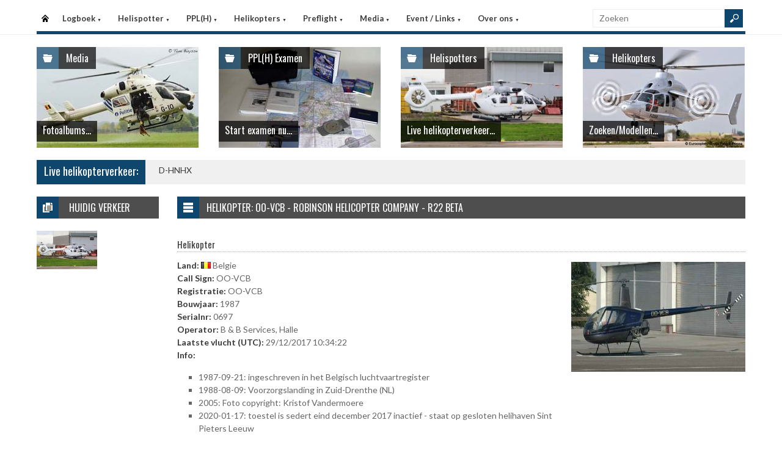

--- FILE ---
content_type: text/html
request_url: https://helispot.nl/hs/helicopters/detail.asp?id=D2C5e5
body_size: 5099
content:

<!DOCTYPE html>
<html lang="nl">
<head>
<meta http-equiv="Content-Type" content="text/html;charset=windows-1252" />
<title>Helispot.nl | Helikopters NL</title>
<meta name="viewport" content="width=device-width, initial-scale=1.0">
<meta name="description" content="Helispot is de site voor alle helikopterinformatie met onder andere live helikopterverkeer in de Benelux en de allerlaatste nieuwtjes op vlak van helikopters!" />
<link rel="stylesheet" type="text/css" href="/hs/layout/css/style.css?v=520221005" />
<link rel="stylesheet" type="text/css" href="/hs/layout/css/menu.css?v=520221005" />
<link rel="shortcut icon" href="/hs/layout/images/favicon.ico"/>
<link rel="apple-touch-icon" sizes="57x57" href="/hs/layout/images/apple-icon-57x57.png">
<link rel="apple-touch-icon" sizes="60x60" href="/hs/layout/images/apple-icon-60x60.png">
<link rel="apple-touch-icon" sizes="72x72" href="/hs/layout/images/apple-icon-72x72.png">
<link rel="apple-touch-icon" sizes="76x76" href="/hs/layout/images/apple-icon-76x76.png">
<link rel="apple-touch-icon" sizes="114x114" href="/hs/layout/images/apple-icon-114x114.png">
<link rel="apple-touch-icon" sizes="120x120" href="/hs/layout/images/apple-icon-120x120.png">
<link rel="apple-touch-icon" sizes="144x144" href="/hs/layout/images/apple-icon-144x144.png">
<link rel="apple-touch-icon" sizes="152x152" href="/hs/layout/images/apple-icon-152x152.png">
<link rel="apple-touch-icon" sizes="180x180" href="/hs/layout/images/apple-icon-180x180.png">
<link rel="icon" type="image/png" sizes="192x192"  href="/hs/layout/images/android-icon-192x192.png">
<link rel="icon" type="image/png" sizes="32x32" href="/hs/layout/images/favicon-32x32.png">
<link rel="icon" type="image/png" sizes="96x96" href="/hs/layout/images/favicon-96x96.png">
<link rel="icon" type="image/png" sizes="16x16" href="/hs/layout/images/favicon-16x16.png">
<link rel="manifest" href="/hs/manifest.json">
<meta name="msapplication-TileColor" content="#ffffff">
<meta name="msapplication-TileImage" content="/hs/layout/images/ms-icon-144x144.png">
<meta name="theme-color" content="#ffffff">
<script src="https://www.google-analytics.com/ga.js" type="cfe084c2b3ea49ac9be2eafb-text/javascript"></script>
<script src="https://code.jquery.com/jquery-3.6.1.min.js" type="cfe084c2b3ea49ac9be2eafb-text/javascript"></script>
<script type="cfe084c2b3ea49ac9be2eafb-text/javascript">
<!--
	try{
		var pageTracker = _gat._getTracker("UA-5252204-1");
		pageTracker._trackPageview();
	} catch(err) {};
-->
</script>
<script async src="https://www.googletagmanager.com/gtag/js?id=G-CWC56HQJY9" type="cfe084c2b3ea49ac9be2eafb-text/javascript"></script>
<script type="cfe084c2b3ea49ac9be2eafb-text/javascript">
  window.dataLayer = window.dataLayer || [];
  function gtag(){dataLayer.push(arguments);}
  gtag('js', new Date());

  gtag('config', 'G-CWC56HQJY9');
</script>
<script src="../layout/js/jquery.colorbox-min.js" type="cfe084c2b3ea49ac9be2eafb-text/javascript"></script>
<script src="../layout/js/jquery.colorbox.settings.js" type="cfe084c2b3ea49ac9be2eafb-text/javascript"></script>
<link rel="stylesheet" type="text/css" href="../layout/css/jquery.colorbox.css" />

<script type="cfe084c2b3ea49ac9be2eafb-text/javascript" src="../layout/js/stacktable.js"></script>
<script type="cfe084c2b3ea49ac9be2eafb-text/javascript"> // <![CDATA[
	$(document).ready(function() {
		$('#heliTable').stacktable();
	});
// ]]></script>

<link rel="image_src" href="https://helispot.nl/hs/layout/images/logoBlock.jpg" />
</head>

<body class="page-template">

<header id="header">
  <div id="main-menu">
    <div class="inner-wrap">
      <nav id="nav">
        <label for="tm" id="toggle-menu">Menu <span class="drop-icon">&#9660;</span></label>
        <input type="checkbox" id="tm" />
        <ul class="new-main-menu">
          <li class="menu-item-home"><a href="https://helispot.nl/hs/" title="Startpagina">Startpagina</a></li>
         
          <!-- LOGBOEK -->
          <li>
              	<a href="#" class="js__menuItemLink">Logboek
                <span class="drop-icon">&#9660;</span>
                </a>
                <label title="Logboek" for="menuChkLogbook" class="drop-icon">&#9660;</label>
                <input type="checkbox" id="menuChkLogbook" />
              <ul class="sub-menu">
             	 <li><a href="/hs/page/default.asp?sub=logboek">Laatste artikels</a></li>
                    <li><a href="/hs/page/default.asp?sub=logboek&amp;cat=h8b3">Certificatie</a></li><li><a href="/hs/page/default.asp?sub=logboek&amp;cat=F2">Documentatie</a></li><li><a href="/hs/page/default.asp?sub=logboek&amp;cat=I1">Evenementen</a></li><li><a href="/hs/page/default.asp?sub=logboek&amp;cat=f9c4">Financieel</a></li><li><a href="/hs/page/default.asp?sub=logboek&amp;cat=E3g8">Flightsimulator</a></li><li><a href="/hs/page/default.asp?sub=logboek&amp;cat=f9d4">Geschiedenis</a></li><li><a href="/hs/page/default.asp?sub=logboek&amp;cat=f5c4">Helikopter Tours</a></li><li><a href="/hs/page/default.asp?sub=logboek&amp;cat=g8">Helispots</a></li><li><a href="/hs/page/default.asp?sub=logboek&amp;cat=E1e5">Magazines</a></li><li><a href="/hs/page/default.asp?sub=logboek&amp;cat=e6e6">Militair</a></li><li><a href="/hs/page/default.asp?sub=logboek&amp;cat=b2">Nh-90</a></li><li><a href="/hs/page/default.asp?sub=logboek&amp;cat=G2">Nieuwe Toestellen / Tests</a></li><li><a href="/hs/page/default.asp?sub=logboek&amp;cat=F1">Nieuws</a></li><li><a href="/hs/page/default.asp?sub=logboek&amp;cat=e8">Ongevallen</a></li><li><a href="/hs/page/default.asp?sub=logboek&amp;cat=E1b3">Op Bezoek Bij...</a></li><li><a href="/hs/page/default.asp?sub=logboek&amp;cat=F1e5">Opleiding / Training</a></li><li><a href="/hs/page/default.asp?sub=logboek&amp;cat=c5">Robinson Helicopters</a></li><li><a href="/hs/page/default.asp?sub=logboek&amp;cat=D3d5">Saf</a></li><li><a href="/hs/page/default.asp?sub=logboek&amp;cat=G3f6">Te Koop</a></li><li><a href="/hs/page/default.asp?sub=logboek&amp;cat=D5i9">Uit Het Luchtvaartregister</a></li><li><a href="/hs/page/default.asp?sub=logboek&amp;cat=e7d4">Veiligheid</a></li><li><a href="/hs/page/default.asp?sub=logboek&amp;cat=e7f7">Vtol - Evtol</a></li><li><a href="/hs/page/default.asp?sub=logboek&amp;cat=C3">Website</a></li>
                </ul>
          </li>
          
          <!-- Helispotter -->
          <li>
             	<a href="#" class="js__menuItemLink">Helispotter
                <span class="drop-icon">&#9660;</span>
                </a>
                <label title="Helispotter" for="menuChkHelispotter" class="drop-icon">&#9660;</label>
                <input type="checkbox" id="menuChkHelispotter" />
              <ul class="sub-menu">
                  <li><a href="/hs/radar/default.asp?h=gzerlpfwctQeln">Huidig verkeer</a></li>
                  <li><a href="/hs/radar/default.asp?h=b1">Verkeer vandaag</a></li>
                  <li><a href="/hs/radar/default.asp?h=d4">vrijdag 21 november</a></li><li><a href="/hs/radar/default.asp?h=c4">donderdag 20 november</a></li><li><a href="/hs/radar/default.asp?h=e7">woensdag 19 november</a></li><li><a href="/hs/radar/default.asp?h=c6">dinsdag 18 november</a></li><li><a href="/hs/radar/default.asp?h=C3">maandag 17 november</a></li><li><a href="/hs/radar/default.asp?h=D3">zondag 16 november</a></li><li><a href="/hs/radar/default.asp?h=G1">zaterdag 15 november</a></li>
                </ul>
          </li>
          
          <!-- PPL(H) -->
          <li>
             	<a href="#" class="js__menuItemLink">PPL(H)
                <span class="drop-icon">&#9660;</span>
                </a>
                <label title="PPL(H)" for="menuChkPplh" class="drop-icon">&#9660;</label>
                <input type="checkbox" id="menuChkPplh" />
              <ul class="sub-menu">
                    <li><a href="/hs/page/detail.asp?oid=C5b5&sub=ppl">PPL(H) Licentie</a></li>
          			<li><a href="/hs/exam/">PPL(H) Examen</a></li>
                    <li><a href="/hs/page/detail.asp?oid=f5d7&sub=ppl">PPL(H) Na je licentie</a></li>
                    <li><a href="/hs/page/detail.asp?sub=ppl&oid=E1g7D5">PPL(H) Topics</a></li> 
                </ul>
          </li>
            
          <!-- Helikopters -->
          <li>
             	<a href="#" class="js__menuItemLink">Helikopters
                <span class="drop-icon">&#9660;</span>
                </a>
                <label title="Helispotter" for="menuChkHelikopters" class="drop-icon">&#9660;</label>
                <input type="checkbox" id="menuChkHelikopters" />
              <ul class="sub-menu">
                  <li><a href="/hs/helicopters/">Zoeken in Database</a></li>
                  <li><a href="/hs/helicopters/">Modellen</a></li>
                  <li><a href="/hs/accidents/overview.asp">Ongevallen - Overzicht</a></li>
                  <li><a href="/hs/accidents/stats.asp">Ongevallen - Statistieken</a></li>
                  <li><a href="/hs/accidents/">Ongevallen - Verslagen</a></li>
                  <li><a href="/hs/helicopters/register.asp?country=jNpQ">Belgisch Luchtvaartregister</a></li>
                  <li><a href="/hs/helicopters/register.asp?country=dOlY">Nederlands Luchtvaartregister</a></li>
                  <li><a href="/hs/helicopters/register.asp?country=PFbM">Luxemburgs Luchtvaartregister</a></li>
                  <li><a href="/hs/heliforsale">Te koop</a></li>
                </ul>
          </li>
          
          <!-- PreFlight -->
          <li>
             	<a href="#" class="js__menuItemLink">Preflight
                <span class="drop-icon">&#9660;</span>
                </a>
                <label title="Preflight" for="menuChkPreflight" class="drop-icon">&#9660;</label>
                <input type="checkbox" id="menuChkPreflight" />
              <ul class="sub-menu">
                  <li><a href="/hs/meteo/">Meteo</a></li>
                  <li><a href="/hs/notam/">Notam</a></li>
                </ul>
          </li>  
          
          <!-- Media -->
          <li>
             	<a href="#" class="js__menuItemLink">Media
                <span class="drop-icon">&#9660;</span>
                </a>
                <label title="Media" for="menuChkMedia" class="drop-icon">&#9660;</label>
                <input type="checkbox" id="menuChkMedia" />
              <ul class="sub-menu">
             	  <li><a href="/hs/photos/default.asp?cat=photo">Fotoalbums</a></li>
                  <li><a href="/hs/photos/default.asp?catId=f5e5">Vluchtverslagen</a></li>
                  <li><a href="/hs/page/default.asp?sub=video">Video's</a></li>
              </ul>
          </li> 
          
          <!-- Events â€“ Links -->
          <li>
             	<a href="#" class="js__menuItemLink">Event / Links
                <span class="drop-icon">&#9660;</span>
                </a>
                <label title="Events / Links" for="menuChkEvents" class="drop-icon">&#9660;</label>
                <input type="checkbox" id="menuChkEvents" />
              <ul class="sub-menu">
             	 <li><a href="/hs/events/">Evenementen</a></li>
          		 <li><a href="/hs/links/">Links</a></li>
              </ul>
          </li>    
          
           <!-- Over ons -->
          <li>
             	<a href="#" class="js__menuItemLink">Over ons
                <span class="drop-icon">&#9660;</span>
                </a>
                <label title="Over ons" for="menuChkAbout" class="drop-icon">&#9660;</label>
                <input type="checkbox" id="menuChkAbout" />
              <ul class="sub-menu">
             	  <li><a href="/hs/page/detail.asp?oid=e4h8&sub=contact">Contacteer ons</a></li>
          		  <li><a href="/hs/page/detail.asp?oid=F4&sub=contact">Website</a></li>
                  <li><a href="/hs/page/detail.asp?oid=d6H1e8&sub=contact">Credits</a></li>
              </ul>
          </li>    

	        </ul>
      </nav>
      <div class="search">
        <form method="get" id="searchform" action="/hs/page/search.asp">
          <input class="searchfield" maxlength="25" name="s" id="s" placeholder="Zoeken" value="" type="text">
          <input class="submit button main-color-bg" id="searchsubmit" value="" type="submit">
        </form>
      </div >
      <div class="clearfix"></div>
    </div>
  </div>
</header>

<div id="container">
  <div id="main">
 	
<div id="topSlider">
	<div class="posts"> 
<ul class="list">
<li class="postWithoutSlider">
<a href="/hs/photos/default.asp?cat=photo"><img src="/hs/layout/widgets/header/images/media_02.jpg" class="post-image" alt="" /> </a>
<div class="meta-cat">
  <div class="icon main-bg-tr"></div>
  <div class="meta-text">
    <h4><a href="/hs/photos/default.asp?cat=photo">Media</a></h4>
  </div>
</div>
<div class="title">
  <h4> <a href="/hs/photos/default.asp?cat=photo">Fotoalbums...</a> </h4>
</div>
</li><li class="postWithoutSlider"><a href="/hs/exam/"><img src="/hs/layout/widgets/header/images/exam_01.jpg" class="post-image" alt="" /> </a>
<div class="meta-cat">
  <div class="icon main-bg-tr"></div>
  <div class="meta-text">
    <h4><a href="/hs/exam/">PPL(H) Examen</a></h4>
  </div>
</div>
<div class="title">
  <h4> <a href="/hs/exam/">Start examen nu...</a> </h4>
</div>
</li><li class="postWithoutSlider">
<ul id="header_liveTraffic"><li class="loading"><img src="/hs/layout/images/loading.gif" alt="Laden" width="32" height="32" /></li></ul>
<div class="meta-cat">
  <div class="icon main-bg-tr"></div>
  <div class="meta-text">
    <h4><a href="/hs/radar/">Helispotters</a></h4>
  </div>
</div>
<div class="title">
  <h4> <a href="/hs/radar/">Live helikopterverkeer...</a> </h4>
</div></li><li class="postWithoutSlider post-last"><a href="/hs/helicopters/"><img src="/hs/layout/widgets/header/images/helicopters_01.jpg" class="post-image" alt="" /> </a>
<div class="meta-cat">
  <div class="icon main-bg-tr"></div>
  <div class="meta-text">
    <h4><a href="/hs/helicopters/">Helikopters</a></h4>
  </div>
</div>
<div class="title">
  <h4> <a href="/hs/helicopters/">Zoeken/Modellen...</a> </h4>
</div>
</li>    
</ul> 
</div>
</div>
<div id="feat-ticker">
  <div class="title main-color-bg">
    <h3><a href="/hs/radar/default.asp?h=dwbojnhyizKkwy">Live helikopterverkeer:</a></h3>
  </div>
  <div id="liveTraffic">Bezig met laden... </div>
</div>

<div id="content-wrap">
	<div id="content">
		<div id="feat-postlist" class="section">
			<div class="cat-title">
<div class="cat-icon"></div>
<h4>Helikopter: OO-VCB - Robinson Helicopter Company - R22 Beta</h4>
</div>
<h5>Helikopter
</h5>
<p>
<a href="/hs/photos/images/helis/175_large.jpg" class="photoAlbumColorBox" title="OO-VCB - Robinson Helicopter Company - R22 Beta"><img src="/hs/photos/images/helis/175_thumb.jpg" class="right" alt="OO-VCB - Robinson Helicopter Company - R22 Beta" title="OO-VCB - Robinson Helicopter Company - R22 Beta" /></a>
<span class="bold">Land:</span> <img src="/hs/layout/images/flags/be.gif" alt="Belgie" title="Belgie" style="display: inline;" /> Belgie<br />
<span class="bold">Call Sign:</span> OO-VCB<br />
<span class="bold">Registratie:</span> OO-VCB<br />
<span class="bold">Bouwjaar:</span> 1987<br />
<span class="bold">Serialnr:</span> 0697<br />
<span class="bold">Operator:</span> B &amp; B Services, Halle<br />
<span class="bold">Laatste vlucht (UTC):</span> 29/12/2017 10:34:22<br />
<span class="bold">Info:</span><div class="entry-content"><ul>
	<li>1987-09-21: ingeschreven in het Belgisch luchtvaartregister</li>
	<li>1988-08-09: Voorzorgslanding in Zuid-Drenthe (NL)</li>
	<li>2005:&nbsp;Foto copyright: Kristof Vandermoere&nbsp;</li>
	<li>2020-01-17: toestel is sedert eind december 2017 inactief - staat op gesloten helihaven Sint Pieters Leeuw</li>
</ul>
</div>
</p>
<h5>Model</h5>
<p>
<span class="bold">Fabrikant:</span> Robinson Helicopter Company<br />
<span class="bold">Model:</span> R22 Beta<br />
<span class="bold">ICAO-Type:</span> R22<br />
<span class="bold">IT:</span> H1P<br />
<span class="bold">Motor:</span> 1 x Lycoming O-320-B2C piston engine<br />
<span class="bold">Zitplaatsen:</span> 1+1pax<br />
<span class="bold">Gewicht (leeg | kg):</span> 389<br />
<span class="bold">Gewicht (max | kg):</span> 635<br />
<span class="bold">Maximumsnelheid (km/u):</span> 189<br />
<span class="bold">Vluchtsnelheid (km/u):</span> 177<br />
<span class="bold">Lengte (m):</span> 9.02<br />
<span class="bold">Hoogte (m):</span> 2.67<br />
<span class="bold">Rotor diameter (m):</span> 7.67<br />
<span class="bold"><a href="model.asp?id=h9b2c5" title="Model info">Voor alle info/helikopters van dit model, klik hier!</a></span>
</p>
<h5>Vluchtgegevens</h5>
<table id="heliTable">
<tr>
<th>Datum</th>
<th>Eerst gezien (UTC)</th>
<th>Laatst gezien (UTC)</th>
<th>Eerste hoogte</th>
<th>Laatste hoogte</th>
<th>Eerste Squawk</th>
<th>Laatste Squawk</th>
</tr>
<tr>
<td>29/12/2017</td>
<td>9:45:42</td>
<td>10:34:22</td>
<td>700&#160;ft</td>
<td>700&#160;ft</td>
<td></td>
<td>7000</td>
</tr>
<tr>
<td>28/12/2017</td>
<td>9:09:01</td>
<td>9:59:27</td>
<td>900&#160;ft</td>
<td>800&#160;ft</td>
<td>7000</td>
<td>6311</td>
</tr>
<tr>
<td>27/12/2017</td>
<td>8:43:51</td>
<td>11:16:45</td>
<td>1500&#160;ft</td>
<td>1900&#160;ft</td>
<td></td>
<td>2000</td>
</tr>
<tr>
<td>26/12/2017</td>
<td>11:01:40</td>
<td>12:03:34</td>
<td>800&#160;ft</td>
<td>900&#160;ft</td>
<td>6303</td>
<td></td>
</tr>
<tr>
<td>16/12/2017</td>
<td>9:43:37</td>
<td>11:38:56</td>
<td></td>
<td>600&#160;ft</td>
<td>7000</td>
<td></td>
</tr>
<tr>
<td>14/12/2017</td>
<td>10:12:51</td>
<td>13:01:11</td>
<td>0&#160;ft</td>
<td>1300&#160;ft</td>
<td></td>
<td>1454</td>
</tr>
<tr>
<td>13/12/2017</td>
<td>10:31:27</td>
<td>11:18:10</td>
<td>700&#160;ft</td>
<td>800&#160;ft</td>
<td>6304</td>
<td></td>
</tr>
<tr>
<td>8/12/2017</td>
<td>8:34:06</td>
<td>9:36:43</td>
<td>0&#160;ft</td>
<td>600&#160;ft</td>
<td></td>
<td>7000</td>
</tr>
<tr>
<td>6/12/2017</td>
<td>9:38:25</td>
<td>10:19:15</td>
<td>-200&#160;ft</td>
<td>0&#160;ft</td>
<td>6312</td>
<td></td>
</tr>
<tr>
<td>5/12/2017</td>
<td>9:08:16</td>
<td>11:30:24</td>
<td>-300&#160;ft</td>
<td>-300&#160;ft</td>
<td>6311</td>
<td>7000</td>
</tr>
</table>

		</div>
	</div>
</div><div id="sidebar"> 


<aside class="widget widget_topRecords">
  <div class="widget-title">
    <div class="icon"></div>
    <h4><a href="/hs/radar/default.asp?h=buivrvfwbsLjln">Huidig verkeer</a></h4>
  </div>
  <div id="sidebar_liveTraffic">Bezig met laden... </div>
</aside>     
</div>
	</div>
</div>

<footer>
  <div class="footer-content">
  
    <div class="copyright">
      <p>&#169; 2025&#160;helispot.nl | <a href="/hs/page/detail.asp?oid=C3&amp;sub=copyright">Copyright</a> | <a href="/hs/page/detail.asp?oid=b5&amp;sub=disclaimer">Disclaimer</a> | <a href="/hs/page/detail.asp?sub=cookies&oid=b3f7f9g9">Cookies en Privacy</a> | <a href="/hs/page/rss.asp"><img src="/hs/layout/images/rss-icon.gif" class="footer-rssIcon" alt="RSS 2.0 Feed" /></a></p>
    </div>
  </div>
</footer>


<script src="/hs/layout/js/custom.js?v=520221005" type="cfe084c2b3ea49ac9be2eafb-text/javascript"></script>
<script src="/hs/layout/js/jquery.webticker.js?v=520221005" type="cfe084c2b3ea49ac9be2eafb-text/javascript"></script>
<script src="../layout/js/jquery.totemticker.min.js" type="cfe084c2b3ea49ac9be2eafb-text/javascript"></script>
<script type="cfe084c2b3ea49ac9be2eafb-text/javascript"> // <![CDATA[
	$(document).ready(function() {
		refreshContainer('#header_liveTraffic', '/hs/radar/liveData.asp?h=header');
		$('#header_liveTraffic').totemticker({
			row_height	:	'185px',
			mousestop	:	true
		});
	});
// ]]></script>
<script type="cfe084c2b3ea49ac9be2eafb-text/javascript"> // <![CDATA[
   $(document).ready(function() {
		refreshContainer('#sidebar_liveTraffic', '/hs/radar/liveData.asp?h=sidebar');
   });
// ]]></script>


<script src="/cdn-cgi/scripts/7d0fa10a/cloudflare-static/rocket-loader.min.js" data-cf-settings="cfe084c2b3ea49ac9be2eafb-|49" defer></script><script>(function(){function c(){var b=a.contentDocument||a.contentWindow.document;if(b){var d=b.createElement('script');d.innerHTML="window.__CF$cv$params={r:'9a2724b2ad06112e',t:'MTc2MzgwMTA1MA=='};var a=document.createElement('script');a.src='/cdn-cgi/challenge-platform/scripts/jsd/main.js';document.getElementsByTagName('head')[0].appendChild(a);";b.getElementsByTagName('head')[0].appendChild(d)}}if(document.body){var a=document.createElement('iframe');a.height=1;a.width=1;a.style.position='absolute';a.style.top=0;a.style.left=0;a.style.border='none';a.style.visibility='hidden';document.body.appendChild(a);if('loading'!==document.readyState)c();else if(window.addEventListener)document.addEventListener('DOMContentLoaded',c);else{var e=document.onreadystatechange||function(){};document.onreadystatechange=function(b){e(b);'loading'!==document.readyState&&(document.onreadystatechange=e,c())}}}})();</script><script defer src="https://static.cloudflareinsights.com/beacon.min.js/vcd15cbe7772f49c399c6a5babf22c1241717689176015" integrity="sha512-ZpsOmlRQV6y907TI0dKBHq9Md29nnaEIPlkf84rnaERnq6zvWvPUqr2ft8M1aS28oN72PdrCzSjY4U6VaAw1EQ==" data-cf-beacon='{"version":"2024.11.0","token":"066b9eb42c7e402896efc97ff7fef9c3","r":1,"server_timing":{"name":{"cfCacheStatus":true,"cfEdge":true,"cfExtPri":true,"cfL4":true,"cfOrigin":true,"cfSpeedBrain":true},"location_startswith":null}}' crossorigin="anonymous"></script>
</body>
</html>

--- FILE ---
content_type: text/html
request_url: https://helispot.nl/hs/radar/liveData.asp?t=marquee&u=1763801052638
body_size: -267
content:
<div class="marquee"><a href="https://helispot.nl/hs/helicopters/detail.asp?id=g8C6H1E2E1f9e7g8i9">D-HNHX</a></div>

--- FILE ---
content_type: text/html
request_url: https://helispot.nl/hs/radar/liveData.asp?h=header&u=1763801052640&_=1763801052016
body_size: -303
content:
<li><a href="../radar/"><img src="/hs/photos/images/helis/123456882_thumb.jpg" class="post-image" alt="D-HNHX - Noordzee Helikopters Vlaanderen NV, Oostende (B)" title="D-HNHX - Noordzee Helikopters Vlaanderen NV, Oostende (B)" /></a></li>

--- FILE ---
content_type: text/html
request_url: https://helispot.nl/hs/radar/liveData.asp?h=sidebar&u=1763801052642&_=1763801052017
body_size: -127
content:
<div class="col col-100"><article class="item-post"><div class="thumbnail"><a href="../helicopters/detail.asp?id=d5F3E4C4D2d7b4d5e5"><img src="/hs/photos/images/helis/123456882_thumb.jpg"  alt="D-HNHX - Noordzee Helikopters Vlaanderen NV, Oostende (B)" title="D-HNHX - Noordzee Helikopters Vlaanderen NV, Oostende (B)" /></a></div></article></div>

--- FILE ---
content_type: text/css
request_url: https://helispot.nl/hs/layout/css/style.css?v=520221005
body_size: 10372
content:
/*
* Compression:  http://www.cssdrive.com/index.php/main/csscompressor
* Check zeker of compressor @media tags niet wegsmijt!!!
/*

/* TABLE OF CONTENT 
 * ==================
 * 1.  BASE
 * 2.  HEADER
 * 3.  NAVIGATION MENU
 * 4.  MAIN CONTENT
 * 5.  REVIEW
 * 6.  
 * 7.  COMMENTS
 * 8.  SIDEBARS
 * 9.  FOOTER
 * 10. MEDIA QUERIES
 * 11. STACK TABLE (PLUGIN HELI TABLE)
 *
 * Site color : Green  >>  B.7D24B   RGB :: 183 . 210 . 75
 * Site color : Orange >>  F.F7F1A   RGB :: 255 . 127 . 26
 * Site color : Blue   >>  0.f466d   RGB :: 15 . 70 . 109
 */
 
@import url(https://fonts.googleapis.com/css?family=Lato:400,700);
@import url(https://fonts.googleapis.com/css?family=Oswald:400,700);

@import url("reset.css"); 
@import url("common.css"); 
@import url("footer.css"); 
@import url("menu.css"); 

 /* 1. BASE
 * ======================== */	
body{
	font-family: 'Lato', 'Tahoma', 'Verdana', 'Arial', 'sans-serif';
    font-size: 14px;
    font-weight: 400;
	line-height: 1.5;
	/*color: #7E7E7E;*/
	color: #656565;
}

/*-- Link styles --*/
a{
	text-decoration: none;
	color: #3A3A3A;
	outline: 0;
	cursor: pointer;
}

a:visited {
	color: #3A3A3A;
} 

a:hover {
	color: #0f466d;
}

a.more{
	color: #0f466d;
}

/*-- Headings --*/
h1,h2,h3,h4,h5,h6 {
	font-family: 'Oswald', 'sans-serif';
	font-weight: 400; 
	line-height: 1.2;
	color: #3A3A3A;
}

h1 {
	font-size: 28px;
	line-height: 1.1;
}

h2 {
	font-size: 24px; 	
	margin-bottom: 10px;
}

h3{
	font-size: 18px; 
	margin-bottom: 10px;
}

h4 {
	font-size: 16px;	
}

h5 {
	font-size: 15px;
}

h6 {
	font-size: 14px;
}

:focus {
	outline: 0;
}

aside {
	margin-bottom: 20px;	
}

/*-- Layout --*/
.bold {
	font-weight: 800;
	color: #3A3A3A;	
}
.red{
	color: red;
}
.green{
	color: green;
}


.right{
	float: right;
}
.entry-movie h5 {
	font-size: 100%;
    clear: both;
    color: #000000;
    line-height: 1em;
	border-bottom: 1px solid #AAAAAA;
    padding: 15px 0 4px;
	width: 80px;
}

.video-container {
	position:relative;
	padding-bottom:56.25%;
	padding-top:30px;
	height:0;
	overflow:hidden;
}

.video-container iframe, .video-container object, .video-container embed {
	position:absolute;
	top:0;
	left:0;
	width:100%;
	height:100%;
}

.video-container-main {
  float: left;
  position: relative;
}

.video-container-main span {
  width: 100%;
  height: 100%;
  position: absolute;
  background: url("../images/play-btn.png") no-repeat;
  background-position: 50% 50%;
  background-size: 300%;
}

.video-container-main span:hover {
    cursor: pointer;
}

.video-container-main img{
	margin: 0px !important;
}

#meteoColors .yellow{
	background-color: yellow;
}
#meteoColors .orange{
	background-color: orange;
}
#meteoColors .blue{
	background-color: #09F;
	color:#FFF;
}
#meteoColors .green{
	background-color: green;
	color:#FFF;
}
#meteoColors .red{
	background-color: red;
	color:#FFF;
}
#meteoColors td{
	padding:5px;
}
#meteoColors th{
	border-right: 1px solid #F2F2F2;
	padding:5px;
	line-height: 100%;
}

#heliTable td, #heliTable th{
	vertical-align: top;
	border: 1px solid gray;
	padding: 4px 4px 4px 4px;
	text-align: right;
}

#heliTable img{
	float: right;
}
#heliTable .heliPhoto{
	width: 162px;
}
#heliTable .heliHeader{
	background: none repeat scroll 0 0 #F0F0F0;
	padding-left: 10px;
	font-weight: 700;
}
#heliTable .heliCountryFlag{
	width: 16px;	
}
#registerTable tr td:nth-child(2),#registerTableM tr td:nth-child(2),#registerTable tr th:nth-child(2),#registerTableM tr th:nth-child(2) {
    text-align: right;
}

#container{
	width: 1160px; 
	padding: 0px;
	margin: 0 auto;	
	background: #FFFFFF;
	margin: 77px auto 0px;
}

#main{
	overflow:hidden;	
}

#content{
	margin-right: 30px;
	float: left;
	overflow: hidden;	
	width: 930px;
	margin-right: 0 !important;
}

#content h5{
	margin-bottom: 10px;
    border-bottom: 1px dotted #AAAAAA;
    line-height: 1em;
	padding: 15px 0px 4px;		
	clear: both;
}

#content-wrap{
	overflow: hidden;
	float: right;
}

#sidebar{
	overflow: hidden;
	width: 200px;
	margin-right: 30px;
}

.list{
	padding: 0;
	margin: 0;
	list-style: none;
}

.row{
	overflow: hidden;
}

.col{	
	float: left;
	margin-right: 37px;
}

.col-285{
	width: 285px;
	height: 360px;
}

.col-100{
	width: 99px;
	height: 70px;
	margin-right: 1px;
}

.col-last{
	margin-right: 0px;
}

/*-- image sizes --*/
.post-image{
	display: block;
	min-height: 165px;
}

.lb-image{ 
	max-width: inherit; 
}

/*-- main colors --*/
.main-color{
	color: #0f466d;
}

.main-color-bg{
	background: #0f466d;
}

/*-- Exam --*/
.examCorrect{
	color: #060;
	font-weight: 900;
}
.examWrong{
	color: #F00;
}
.extraInfo{
	font-style: italic;
	margin: 5px 5px 15px 25px;	
}
#widget_exam label{
	padding-left: 4px;
}

/*-- Buienradar --*/
.buienradar{
	margin-bottom: 25px;
}


/* 2. HEADER
 * ========================= */
 #header{
	top: 0px;
	position: fixed;
	z-index: 999;
 }
 
.inner-wrap{
	width: 1160px;
	margin: 0 auto;
	padding: 0 10px;
	background: #FFFFFF;
}

/*-- Search form --*/
#searchform{
	overflow: hidden;
}

#searchform .searchfield{
	font-size: 14px !important;
	padding: 7px 10px;
	width: 242px;
	height: 20px;
	border: 1px solid #EEEEEE;
	border-right: none;
	font: inherit;
	color: #999999;		
    display: block;
    float: left;	
	margin-right: 0;	
}

#searchform .submit{	
	cursor: pointer;
    border: none;
    display: block;
    float: left;	
	margin-left: 0;
}

#header .search{
	width: 250px;
	float: right;
	margin-right: 0;
	margin-top: 5px;
	margin-bottom: 4px;
}

#header .searchfield{	
	width: 195px;
	height: 20px;
	font: inherit;
	color: #999999;
	padding: 3px 10px 5px;
}

#searchsubmit{
	background-color: #0f466d;
	background-image: url("../images/search.png"); 
	background-repeat: no-repeat;
	background-position: center center;
	text-indent: -999em;
	height: 30px;
	width: 30px;	
}

#header .submit:hover{
	background-color: #4E4E4E;
}


#header_liveTraffic{
	list-style: none;
	margin: 0px;
}


#header_liveTraffic .loading{
	padding-left: 20px;
	padding-top: 55px;
	background: none !important;
}

.liveDataInfo{
	width: 170px
}

.liveDataInfo p{
	margin: 0px;
}

.liveDataInfo .liveDataPhoto{
  float:left;
  width: 160px;
  }

.linksHeader, .meteoCountryHeader, .meteoHeader, .notamHeader, .notamCountryHeader, .accidents__header{
	cursor: pointer;
}

.meteoHeader, .notamHeader{
	margin-bottom: 10px;
}
.notamAddIcon{
	display: inline;
	margin-left: 4px;
}


/* 3. NAVIGATION MENU
=========================== */
#main-menu {
	border-bottom: 1px solid #EEEEEE;
	display: block;	
	width: 100%;
	background-color: white;
    /*Opacity start*/
	/*
    -ms-filter: "progid:DXImageTransform.Microsoft.Alpha(Opacity=50)";
    filter: alpha(opacity=90);
    -moz-opacity: 0.90;
    -khtml-opacity: 0.9;
    opacity: 0.9;
	*/
    /*Opacity end*/
    position: fixed;
	z-index: 999;
}

#main-menu .inner-wrap{	
	width: 1160px;
	padding: 0px;
	height: 41px;
	border-bottom: 5px solid #0f466d;	
	margin-top: 10px;
}
 
 /* 4. MAIN CONTENT
 * =============================== */
 .overlay{	
	display: block;
	background-color: #0f466d;
	background-image: url("../images/search.png");
	background-position: center center;
	background-repeat: no-repeat;	
}  

.overlay img{
   -webkit-transition: opacity 0.4s; 
	-moz-transition: opacity 0.4s; 
	transition: opacity 0.4s;	
	display: block;	
}

.overlay:hover img{
    opacity: 0.2; 
}

.widget_topRecords .overlay{
	background-image: url("../images/star-white.png");
}

.item-post .overlay{
	background-image: url("../images/files-white.png");
}

.main-bg-tr{
	background: #0f466d;
	background: rgba(15, 70, 109, 0.7); 
}

.icon{
	width: 36px;
	height: 36px;
	display: block;	
	background-repeat: no-repeat;
	background-position: center center;
	float: left;
}

.meta-text{
	float: left;
	height: 36px;
	padding: 0 12px;
	background-color: #222222;
	background-color: rgba(0, 0, 0, 0.7);
	color: #FFFFFF;
}

.meta-text h4,
.meta-text h4 a{
	color: #FFFFFF;
	line-height: 36px;
}

.meta-cat{
	position: absolute;
	top: 0;
	left: 0 ;	
}

.meta-overlay {
     position: absolute;
     z-index: 500;
     width: 300px;
	 height: 185px;
	-webkit-transition: opacity 0.4s; 
	-moz-transition: opacity 0.4s; 
	transition: opacity 0.4s;	
	display: block;	
}
a.meta-overlay-filled {
    display: block;
    height: 100%;
    width: 100%;
    text-decoration: none;
}

#meta-content-meteo{
	 z-index: 201;
	 float: left;
	 margin-left: 15px;
	 margin-top: 30px;
	 width: 230px;
	 height: 135px;
}

#meta-content-meteo iframe{
	 margin-top: 12px;
	 width: 230px;
	 height: 80px;
}
.meteoBody, .notamBody {
	margin-bottom: 15px;
}
.meteoContent, .notamContent {
	margin-bottom: 30px;
}
.meteoContent .commands, .notamContent .commands {
	margin-bottom: 18px;
	font-weight: 600;
}
.meteoBody .meteoList{
	list-style: square outside none;
}
.meteoBody ul{
	list-style: none outside none;
}
.meteoBody .notamSmall, .notamBody .notamSmall{
	font-size: 10px;
	display: block;
}
.meteoBody .notamReport, .notamBody .notamReport{
	display: block;
}
.forecast{
	margin-bottom: 15px;	
}
.sidebarMeteo li{
	 vertical-align: middle;
}
.circle {
	border-radius: 50%;
	width: 20px;
	height: 20px; 
	display: inline-block;
	vertical-align: bottom;
	margin-right: 6px;
	border:1px solid #EEE;
}
.LIFR{
	background: none repeat scroll 0 0 #FF00FF;
}
.IFR{
	background: none repeat scroll 0 0 #FF0000;
}
.MVFR{
	background: none repeat scroll 0 0 #0000FF;
}
.VFR{
	background: none repeat scroll 0 0 #00FF00;
}

.MILITARY_WHT{
}
.MILITARY_BLU{
	background: none repeat scroll 0 0 #09F;
}
.MILITARY_GRN{
	background: none repeat scroll 0 0 green;
}
.MILITARY_YLO{
	background: none repeat scroll 0 0 yellow;
}
.MILITARY_RED{
	background: none repeat scroll 0 0 red;
}
.MILITARY_AMB{
	background: none repeat scroll 0 0 orange;
}

.meta-cat .icon{
	background-image: url('../images/folder-white.png');
}

.meta-comments{
	position: absolute;
	top: 0;
	right: 0;	
}

.meta-comments .icon{	
	background-image: url('../images/comments-white.png');	
}

/*-- Slider --*/
#topSlider{
	overflow: hidden;
	margin-bottom: 20px;
	overflow: hidden;
}

#topSlider .slider {
    overflow: hidden;
    position: relative;
    z-index: 1;
	margin-right: 30px;
	width: 570px;
	float: left;
	display: none;
}

#topSlider .slider .post-image{
	max-width: 570px;
	max-height: 360px;
	margin-left: auto;
    margin-right: auto;
}

#topSlider .slider ul,
#topSlider .slider ol,
#header_logbookSlider ul,
#header_logbookSlider ol{
    list-style: none;
    margin: 0;
    padding: 0;
}

#topSlider .slider .slider-nav a {
    display: block;
	width: 32px;
    height: 32px;	
    overflow: hidden;
    text-indent: -999em;
    transition: all 0.3s ease 0s;
	position: absolute;
	z-index: 1;	
	background-color: #0f466d;
	background-color: rgba(15, 70, 109, 0.7);
	opacity: 0;
}

#topSlider .slider .slider-nav .flex-prev {	
	background-image: url("../images/arrow-left.png");
	background-position: 10px center;
	background-repeat: no-repeat;
    top: 150px;
	left: 0;	
}

#topSlider .slider .slider-nav .flex-next {
    background-image: url("../images/arrow-right.png");
	background-position: 13px center;
	background-repeat: no-repeat;
    top: 150px;
	right: 0;	
}

#topSlider .slider .slides li {
    position: relative;
	background-color: #F0F0F0;
	width: 570px;
	height: 360px;
}

#topSlider .slider:hover .slider-nav a {
	opacity: 1;
}

#topSlider .slider .slider-nav a:hover{
	background-color: #222222;
	background-color: rgba(0, 0, 0, 0.7);
}

#topSlider .slider .post-info{
	position: absolute;
	bottom: 20px;
	left: 0;
	background-color: #222222;
	background-color: rgba(0, 0, 0, 0.8);
	color: #FFFFFF;
	width: 90%;
	padding: 10px 12px;
}

#topSlider .slider .post-info h2{
	margin-bottom: 5px;
	font-size: 24px;
}

#topSlider .slider .post-info h2 a {
	color: #FFFFFF;
}

#topSlider .slider .post-excerpt{
	line-height: 1.4;
	color: #C1C1C1;
}

#topSlider .posts .postWithSlider{
	margin-bottom: 30px;	
}

#topSlider .posts .postWithoutSlider{
	margin-right: 33px;
	margin-bottom: 0px;	
}

#topSlider .posts .post-last{
	margin-right: 0px;	
}

#topSlider .posts ul{
	overflow: hidden;
}

#topSlider .posts ul li{
	width: 265px;
	height: 165px;
	margin-right: 30px;
	float: left;
	position: relative;
	overflow: hidden;
}

#topSlider .posts ul li .title{
	background-color: #222222; /* IE 8.0 */
	background: rgba(0, 0, 0, 0.7);
	position: absolute;
	bottom: 10px;
	padding: 6px 10px 9px;	
}

#topSlider .posts ul li .title h4{
	text-transform: none;
}

#topSlider .posts ul li .title a{
	color: #FFFFFF;
}

/*#topSlider .posts ul li:nth-child(2),
  #topSlider .posts ul li:nth-child(4),*/
#topSlider .posts .post2,
#topSlider .posts .post4{
	margin-right: 0;
}

/*#topSlider .posts ul li:nth-child(3),
  #topSlider .posts ul li:nth-child(4), */
#topSlider .posts .post3,
#topSlider .posts .post4{
	margin-bottom: 0;
}

#topSlider .posts ul li {
	 background-color: #F0F0F0;
	 background: url("../images/logo-helispot-trans.gif") no-repeat scroll center center #F0F0F0;
}
	
/*-- Ticker --*/
#feat-ticker{
	overflow: hidden;
	background: #F0F0F0;
	margin-bottom: 20px;
	position: relative;
	min-height: 40px;
}

#feat-ticker .title {
    float: left;
    padding: 0 12px;
	height: 100%;
	position: absolute;
}

#feat-ticker .title h3 {
    color: #FFFFFF;
    margin-bottom: 6px;
    margin-top: 8px;
}

#feat-ticker .title a{
	color: #FFFFFF;
}

#feat-ticker .tickercontainer {
	width: 950px; 
	height: 27px; 
	margin: 0; 
	padding: 0;
	overflow: hidden; 
	float: left;
}

#feat-ticker .tickercontainer .mask {
	position: relative;	
	top: 6px;
	overflow: hidden;
	height: 21px;
}

#feat-ticker .sep, .sidebarMeteo .sep{
	display: inline-block;
	width: 6px;
	height: 7px;
	margin: 0 0px;
	padding: 0 12px;
	background: url("../images/sep.png") no-repeat center center;	
}

#liveTraffic {
	margin-left: 200px;
	margin-top: 6px;
	margin-bottom: 6px;
}

/*-- Featured Section 1 --*/
.cat-icon{
	width: 36px;
	height: 36px;
	display: block;	
	background-color: #0f466d;
	background-image: url("../images/list-white.png");
	background-repeat: no-repeat;
	background-position: center center;
	float: left;
}

.cat-title{
	background: #4E4E4E;
	overflow: hidden;	
	margin-bottom: 20px;
}

.cat-title h4{
	margin-top: 9px;
	margin-left: 12px;
	float: left;
	color: #FFFFFF;
	text-transform: uppercase;	
}

.cat-title h4 a{
	color: #FFFFFF;
	margin-left: 5px;
}

/* Social media */

.entry-social {
	float: right;
}

.entry-social div {
    float: left;
    margin-right: 3px;
}
.entry-social .fb a {
    background-image: url("../images/fb14.png");
    background-position: 10px center;
    background-repeat: no-repeat;
    padding: 1px 10px 1px 16px;
}
.entry-social .twitter a {
    background-image: url("../images/twitter14.png");
    background-position: 8px center;
    background-repeat: no-repeat;
    padding: 1px 10px 1px 22px;
}
.entry-social div a {
    background-color: #0f466d;
}
.entry-social a {
    color: #FFFFFF !important;
}

/*-- Single Post --*/
.entry-meta{
	color: #999999;
	font-size: 13px;
	margin-top: 5px;
}

.entry-meta a{
	color: #999999;
}

.entry-meta .sep{
	margin: 0 5px;
}

.entry-meta .category {
	float: left;
}

.entry-meta .category span{
	margin-left: 5px;	
}

.entry-meta .author a,
.entry-meta .comments .add a,
.entry-meta .category a{
	color: #0f466d;
}

.entry-meta .meta-left{
	float: left;
}

.entry-meta .review-right{
	float: right;
	margin-top: 5px;
}

.entry-header{
	overflow: hidden;	
	margin-top: 15px;
	margin-bottom: 15px;
}

.entry-title{
	overflow: hidden;	
}

.entry-title .entry-date {
	float: left;
	width: 70px;	
	text-align: center;
	margin-right: 15px;
}

.entry-title .entry-date .entry-day h2{
	font-size: 32px;
	font-weight: 700;	
	border: 1px solid #EEEEEE;
	border-bottom: none;
	padding: 10px 0;	
	margin-bottom: 0;
	line-height: 1;
}

.entry-title .entry-date .entry-month  h5{
	padding-bottom: 1px;
	font-size: 15px;
	font-weight: 400;
	color: #FFFFFF;
	padding: 6px 0 4px !important;
}

.single-post .entry-title h1{
	float: left;
	width: 825px;
	margin-bottom: 4px;
}

.entry-content{
	overflow: hidden;
	margin-bottom: 20px;
}

.entry-content a{
	font-weight: 700;	
}

.entry-content img{
	float: right;
	margin-left: 10px;
	margin-bottom: 10px;
}

.entry-movie {
	margin-top: 20px;
}


/*-- Comments logbook --*/
.entry-author{
	margin-bottom: 20px;
}

.entry-author h4{
	margin-bottom: 10px;
	font-size: 14px;
}

.entry-author .author-header {
	padding: 12px 15px;  
	background: #4E4E4E;
}

.entry-author .author-header h4{
	color: #FFFFFF;	
}

.entry-author .author-wrap{
	font-size: 12px;
	border: 1px solid #EEEEEE;
	border-top: none;
	overflow: hidden;
}

.entry-author blockquote {
    margin: 0px 0px 0px 0px;
}

/*-- Post nav --*/
.post-nav{
	overflow: hidden;
	padding-top: 10px;
	border-top: 5px solid #EEE;
}

.post-nav .link{
	display: block;
	float: left;
}

.post-nav .prev-post{
	float: left;
	margin-bottom: 5px;
}

.post-nav .prev-post .icon{
	width: 11px;
	height: 10px;
	display: block;
	float: left;
	background-image: url('../images/post-prev.png');
	background-position: left center;
	background-repeat: no-repeat;
	margin-right: 10px;
	margin-top: 3px;
}

.post-nav .next-post{
	float: right;
}

.post-nav .next-post .icon{
	width: 11px;
	height: 10px;
	display: block;
	float: right;
	background-image: url('../images/post-next.png');
	background-position: right center;
	background-repeat: no-repeat;
	margin-left: 10px;
	margin-top: 3px;
}

/*-- Post Archives --*/
#feat-postlist .cat-title {
  margin-bottom: 20px;
}

.archive-postlist{
	overflow: hidden;
}
	
div.archive-postlist-photos-toggle div.col:nth-child(n+4){
	display: none;
}
	
.archive-postlist{
	overflow: hidden;
}

.archive-postlist .post{
	margin-bottom: 30px;
}

.archive-postlist h3{
  margin-bottom: 5px;
}

.archive-postlist time{
	font-weight: 600;
}

.archive-postlist p{
	margin-bottom: 0;
}

.archive-postlist .thumb{
	margin-bottom: 10px;
	position: relative;
	height: 180px;
	width: 285px;
	background: #F0F0F0 url('../images/logo-helispot-trans.gif') no-repeat center center;	
}

.archive-postlist .meta-comments {
  bottom: 0;
  top: auto;
}

/* media photo list */
.media-postlist .thumb{
	margin-bottom: 10px;
	position: relative;
}

.media-postlist .col{
	width: 120px;
	height: 125px;
	margin-right: 12px;
}
.media-postlist{
	overflow: hidden;
}

#flightMap{
	height: 400px;
	width: 650px;
}
#flightMap img{
	max-width: inherit;
}

/* heli photo list */
.photo-postlist .thumb{
	margin-bottom: 10px;
	position: relative;
	height: 99px;
	width: 156px;
	background: #F0F0F0 url('../images/logo-helispot-trans.gif') no-repeat center center;	
}

.photo-postlist .col{
	height: 200px;
	width: 156px;
}
.photo-postlist{
	overflow: hidden;
}

.photo-postlist .post{
	margin-bottom: 30px;
}

.photo-postlist h3{
	margin-bottom: 5px;
}

.photo-postlist p{
	margin-bottom: 0;
	font-size: 12px;
}

/* events list */

.events-postlist .col{
	height: 250px;
	width: 204px;
}

/* heli photo list  --> Helispotter */
/* events list  --> Event */
.helispotter-postlist .thumb, .events-postlist .thumb{
	margin-bottom: 10px;
	background: #F0F0F0 url('../images/logo-helispot-trans.gif') no-repeat center center;	
	height: 129px;
	width: 204px;
}

.helispotter-postlist .col{
	height: 320px;
	width: 204px;
}
.helispotter-postlist, .events-postlist{
	overflow: hidden;
}

.helispotter-postlist .post, .events-postlist .post{
	margin-bottom: 30px;
}

.helispotter-postlist h3, .events-postlist h3{
	margin-bottom: 5px;
}

.helispotter-postlist p, .events-postlist p{
	margin-bottom: 0;
	font-size: 12px;
}

.helispotterInFlight{
    color: green;
    overflow: hidden;
	width: 100%;
}

.helispotterLanded{
    color: #900;
    overflow: hidden;
	width: 100%;
}

/*-- Pagination --*/
.pagination{
	clear: both;
	overflow: hidden;
	margin: 5px 0px 20px 0px;	
}

/* Hidden, toggle for read more */
.pagination-hidden{
	display: none;
}

.pagination a:hover{
	border: 1px solid #0f466d;
}

.pagination  .page-numbers {
	border: 1px solid #EEEEEE;
	display: inline-block;	
	margin-right:3px;
	margin-bottom: 8px;
	padding: 3px 9px;
}

.pagination .current {
	border: 1px solid #0f466d;
	background: #0f466d;
	color: #ffffff;
}


/* 7. COMMENTS
 * ========================= */	
#comments{
	/* max-width: 860px; */
	line-height: 1.5;
}

#comments .comments-title{
	overflow: hidden;
	margin-bottom: 30px;
}

#comments .comments-title h4{
	color: #FFFFFF;
	margin-bottom: 0;	
}

#comments .comments-title h4 a{
	color: #FFFFFF;
}

#comments .comments-title .comments-num{
	float: left;	
	margin-right: 10px;
	padding: 10px 15px;
}

#comments .comments-title .comments-num h4{
	background: url('../images/comments-white.png') no-repeat left center;
	padding-left: 26px;
}


#comments .comments-title .add-comment{
	float: left;
	background: #4E4E4E url('../images/pencil-white.png') no-repeat 10px center;	
	padding: 10px 15px 10px 36px;
}

#comments .comment{
	overflow: hidden;
	margin-bottom: 10px;
}

#comments .author-info{
	margin-bottom: 5px;
	overflow: hidden;
}

#comments .comment-header {
	overflow: hidden;
}

#comments .comment-header h5{
	float: left;
	margin-right: 15px;
	font-size: 14px;
	font-weight: 400;
}

#comments .comment-header .fn {	
	width: auto;
	font-style: normal;
	margin-right: 10px;
}

#comments .comment-meta{
	margin-bottom: 2px;	
}

#comments .author-comment{
	color: #FFFFFF;
	font-size: 12px;
	padding: 3px 8px 4px;	
	line-height: 1;
	display: block;
	float: left;
}

#comments .sep{
	color: #AEAEAE;
	margin-right: 0px;
}

#comments .reply {
	font-size: 13px;
	margin-right: 10px;
}

#comments ul.children{
	list-style: none;
	position:relative;
}

#comments ul.children:before{
	width: 14px;
	height: 12px;
    content: " ";
    background-image: url("../images/arrow-up.png");
	background-repeat: no-repeat;
    position: absolute;
    left: 5px;
    top: 10px;    
}

#comments ul.children li.comment{
	margin-bottom: 5px;
}

#comments .comment-nav  h4{
	margin-bottom: 5px;
}

#comments .comment-nav {
	margin-bottom: 15px;
	overflow: hidden;
}

#comments .comment-nav .nav-previous{
	float: left;
}

#comments .comment-nav .nav-next{
	float: right;
}

#respond #reply-title{
	background: #4E4E4E url('../images/pencil-white.png') no-repeat 10px center;	
	padding: 10px 15px 10px 36px;
	color: #FFFFFF;
	font-weight: 400;
	font-size: 16px;
	margin-top: 15px; 
}

#respond #reply-title small{
	font-weight: 400;
	font-size: 12px;
	text-transform: none;
	margin-left: 8px;
} 

#respond #reply-title small a{
	color: #CCCCCC;
}

#respond .required {
	color: #ff4b33;
	font-weight: bold;
}
#respond p{
	margin-bottom: 0px;
}
 
#respond label {
	display: block;
	margin-bottom: 3px;
}

#respond #commentform p{
	margin-bottom: 0;
}

#respond .comment-notes{
	font-size: 13px;
	margin-bottom: 20px !important;
}

#respond .comment-form-author{
	margin-right: 2%;
}


#respond .comment-form-author,
#respond .comment-form-email,
#respond .comment-form-url,
#respond textarea{
	width: 100%;
	float: left;	
}

#respond .comment-form-author input[type=text],
#respond .comment-form-email input[type=text],
#respond .comment-form-url input[type=text],
#respond textarea{
	width: 95%;
}

#respond input[type=text],
#respond textarea{	
	display: block;	
	font-family: inherit;
	font-size: 14px;
	color: inherit;	
	padding: 0px 12px;
	border: 1px solid #4E4E4E;
}

#respond textarea{
	height: 100px;
}

#respond input[type=submit], #exam input[type=submit]{
	background: #4E4E4E;
	color: #FFFFFF !important;
	cursor: pointer;
	font: inherit;
	font-size: 16px;
	font-weight: 400;
	display: inline-block;
    padding: 8px 12px;
    text-decoration: none;
	border: none;
	margin-top: 20px;
}

#respond span.error{
	color: #e46c6e;
}

#respond textarea.error,
#respond input.error{
	background: #f8dbdb;
	border-color: #e77776;
}

#recaptcha_area {
	width: 500px;	
	height: 110px;
}

/* 8. SIDEBARS
 * =========================== */
#sidebar .widget{
	margin-bottom: 30px;
}
.widget-title{
	overflow: hidden;
	background: #4E4E4E;
	margin-bottom: 20px;
}

.widget-title h4{
	margin-top: 9px;
	margin-left: 12px;
	float: left;
	color: #FFFFFF;
	text-transform: uppercase;
}

.widget-title h4 a{
	color: #FFFFFF;
	margin-left: 5px;
}

.widget ul{
	list-style: none;
	margin: 0;
	padding: 0;
}

.widget ul li:last-child{
	border-bottom: none;
	margin-bottom: 0px;
	padding-bottom: 20px;
}

.widget select, .widget input[type=text]{
	border: 1px solid #4E4E4E;
	font: inherit;
	color: inherit;
	width: 95%;
}

.widget-title .icon {
	background-color: #0f466d;
	background-image: url("../images/files-white.png");
	background-position: center center;
	background-repeat: no-repeat;
	display: block;
	float: left;
	height: 36px;
	width: 36px;
}
.widget h6{
	margin-top: 10px;
	margin-bottom: 10px;
}

/*-- Comments Widget --*/
.widget_topRecords .post-list li{
	margin-bottom: 25px;
}

.widget_topRecords .thumbnail{
	margin-bottom: 7px;
}

.widget_topRecords .entry-meta{
	margin-bottom: 5px;
}

.widget_menu .widget-title .icon {
	background-image: url("../images/list-white.png");
}

.widget_comments .widget-title .icon, 
.widget_recent_comments .widget-title .icon {
    background-image: url("../images/comments-white.png");
}

.widget_menu ul li{
	font-family: 'Oswald','Verdana','Arial';
	font-size: 16px;
	font-variant: small-caps;
	font-weight: 400;
	background: url("../images/bullet-dark.png") no-repeat left 11px;	
	margin-bottom: 2px;
	padding: 2px 0 2px 12px;
	
}

.widget_menu ul li:last-child{
	padding: 2px 0 2px 12px;
}

.widget_menu ul li:hover{	
	background-color: #0f466d;	
	background-image: url("../images/bullet-white.png");
	background-repeat: no-repeat;
	background-position: 10px 10px;
	padding: 2px 0 2px 22px;
}

.widget_menu ul li a{
	transition: none;
}
.widget_menu ul li:hover a{
	color: #FFFFFF;
}
#sidebar_liveTraffic{
	overflow: auto;
}


/*-- Carousel Widget --*/
.widget_carousel {
	
}

.widget_carousel ul li {
	padding: 0 !important;	
	position: relative;
}

.widget_carousel ul li .title{
	background: rgba(0, 0, 0, 0.7);
	position: absolute;
	bottom: 10px;
	padding: 6px 10px 9px;	
}

.widget_carousel ul li .title h4{
	text-transform: none;
}

.widget_carousel ul li .title a{
	color: #FFFFFF;
}

.accidents__counter{
	width: 30%;
	text-align: left;
}
.accidents__label{
	width: 70%;
	text-align: left;
}
.accidents__manufacturer{
	font-weight: bold;
	text-decoration: underline;
	font-variant: small-caps;
}

#statsTable a{
	font-weight: 700;
}


/* 10. MEDIA QUERIES
 * =========================== */
 
/* 10.1 DESKTOPS
 * =========================== */ 
@media only screen and (min-width: 970px) and (max-width: 1260px) {
	.col-last {
		margin-right: 19px;
	}
	.col {
		margin-right: 19px;
	}
	
	#header .search {
		width: 125px;
	}

	#header .searchfield {
		padding: 3px 10px 5px;
		width: 74px;
	}
	
	.single-post .entry-title h1 {
    	width: 615px;
	}
	
	#feat-ticker .tickercontainer {
		width: 740px; 
	}
	
	#meta-content-meteo{
		margin-left: 10px;
		margin-top: 20px;
		margin-bottom: 10px;
	}
	
	#meta-content-meteo iframe{
		 margin-top: 0px;
		 width: 140px;
	}

	#container {
		width: 930px;
	}
	
	.search {
		width: 80px;
	}
	
	.inner-wrap {
		width: 930px;
	}
	
	#content {
		width: 700px !important;
	}
	
	#header .top-menu{
		width: 600px;
		margin-right: 10px;
	}
	
	#header .banner {
		float: left;
		margin: 20px 0 20px 100px;
		overflow: hidden;
	}
	
	#main-menu .inner-wrap {
		width: 910px;
	}
	
	#topSlider .slider {
		margin-right: 10px;
	}
	
	#topSlider .posts .postWithSlider.post3, #topSlider .posts .postWithSlider.post4, #topSlider .posts .postWithoutSlider.post-last {
    	display: none;
	}
	
}

/* 10.2. Tablet Portrait (devices and browsers)
================================================= */
@media only screen and (min-width: 754px) and (max-width: 969px) {

	#header .search {
		float: none;
		width: 425px;
		margin: 10px auto;
	}

	#header .searchfield {
		padding: 3px 10px 5px;
		width: 374px;
	}
	
	#meta-content-meteo{
		margin-top: 0px;
	}
	
	#meta-content-meteo iframe{
		margin-top: 0px;
	}
	
	.single-post .entry-title h1 {
    	width: 625px;
	}
	
	#header, #main-menu{
		position: relative;
	}
	
	#container {
		width: 720px;
		margin-top: 10px;
	}
	
	.inner-wrap {
		width: 720px;
		padding: 0 5px;
	}
	
	#feat-ticker .tickercontainer {
    	width: 535px;
	}
	
	#header .top {
		height: auto;
	}
	
	#header .top .inner-wrap {
		padding-bottom: 10px;
	}

	#header .top-menu {
		width: 720px;
		margin-bottom: 5px;
	}
	
	#header .logo {
		margin-bottom: 15px;
	}
	
	#main-menu {
		  height: auto;
	}
	
	#main-menu .inner-wrap {
		padding: 5px 10px 10px;
		width: 700px;
		height: auto;
	}

	#main-menu ul { 
		display:none; 
	}
	
	#main-menu select {
		display: block;
		width: 425px; 
		font: inherit;
		margin: 10px auto;		
	}
		
	.attachment-wt-thumb285x210{
		width: 245px;
		height: 180px;
	}
		
	#topSlider .slider {
		margin-right: 10px;
		width: 450px;
	}
	
	#topSlider .slider .post-image {
		max-width: 555px;
		max-height: 350px;
	}
	
	#topSlider .posts .postWithSlider {
    	margin-bottom: 10px;
	}	
	
	#topSlider .posts ul li {
		float: left;
		margin-bottom: 10px;
		margin-right: 0;
	}
	
	#topSlider .posts .postWithoutSlider {
    	margin-bottom: 5px;
    	margin-right: 5px;
	}
	
	/* #topSlider .posts ul li:nth-child(3), */
	#topSlider .posts .post3{
		margin-bottom: 10px;
	}
	#topSlider .posts .postWithSlider.post3, #topSlider .posts .postWithSlider.post4 {
    	display: none;
	}	
	
	#content {
		margin-right: 10px;
		width: 500px;
	}
	
	.col-285 {
		width: 245px;
	}
	
	.col {
		margin-right: 10px;
	}
	
	.archive-postlist .thumb .post-image{
		max-width: 155px;
		max-height: 245px;
	}
	
	.single-post .entry-title h1 {
		width: 415px;
	}

		
	/*-- Comments --*/
	#respond .comment-form-author, 
	#respond .comment-form-email {
		width: 48.5%;
	}
	
	#respond .comment-form-url input[type="text"], 
	#respond textarea {
		width: 94%;
	}

	#content {
		width: 500px !important;
	}
	
	.entry-social {
		float: none;
		margin-bottom: 10px;
		overflow: hidden;
	}

}

/* 10.3. Mobile Landscape Size to Tablet Portrait (devices and browsers)
========================================================================== */
@media only screen and (min-width: 480px) and (max-width: 753px) {
	#meta-content-meteo{
		margin-top: 0px;
		margin-bottom: 5px;
	}
	
	#meta-content-meteo iframe{
		margin-top: 10px;
		width: 140px;
	}
	
	#header,#main-menu{
		position: relative;
	}
	
	#container {
		width: 440px;
		margin-top: 10px;
	}
	
	.inner-wrap {
		width: 440px;
	}
	
	#header .top {
		height: auto;		
	}
	
	#header .top-menu {
		margin-right: 0;
	}
	
	#header .search {
		width: 425px;
		float: left;
		margin-left: 0px;
	}

	#header .searchfield {
		padding: 3px 10px 5px;
		width: 370px;
	}

	#header .top-menu ul {
		display:none; 
	}
	
	#header .top-menu select {
		display: block;
		width: 410px; 
		font: inherit;
		margin: 10px 0 10px 10px;		
	}
	
	#header .top .inner-wrap {
		padding-bottom: 10px;
	}

	#header .top-menu {
		width: 420px;
		height: auto;
		margin-bottom: 5px;
	}
	
	#header .logo {
		float: none;
		margin: 10px auto 15px;
	}
	
	#header .banner {
		display: none;
	}
	
	#main-menu {
		  height: auto;
	}
	
	#main-menu .inner-wrap {
		padding: 5px 10px;
		width: 420px;
		height: auto;
	}

	#main-menu ul { 
		display:none; 
	}
	
	#main-menu select {
		display: block;
		width: 420px; 
		font: inherit;
		margin: 10px auto;		
	}
		
	#topSlider .slider {
		margin-right: 0;
		width: 440px;
		margin-bottom: 20px;
	}
	
	#topSlider .slider .slides li{
		height: 280px;
	}
	
	#topSlider .slider .post-image {
		max-width: 440px;
		max-height: 280px;
	}
	
	#topSlider .posts {
		float: left;		
	}
	
	#topSlider .posts ul li {
		margin-bottom: 20px;
		margin-right: 10px;
		width: 215px;
	}
	
	#topSlider .posts .postWithoutSlider{
		margin-right: 5px;
		margin-bottom: 5px;	
	}
	
	#feat-ticker .title {
		float: none;
    	overflow: hidden;
    	padding: 0 12px;
	}
	
	#feat-ticker .tickercontainer .mask, #feat-ticker .tickercontainer {
		width: 435px;
	}
	
	#feat-ticker .tickercontainer .mask{
		top: 3px;
	}
	
	#content {		
		width: 440px;
		margin-right: 0;
		margin-bottom: 20px;
	}
	
	.entry-social {
		float: none;
		margin-bottom: 10px;
		overflow: hidden;
	}
	
	.col {
		margin-right: 10px;
	}
	
	.archive-postlist .thumb .post-image{
		max-width: 215px;
		max-height: 130px;
	}

	.attachment-wt-thumb285x210 {
		height: 165px;
		width: 215px;
	}
		
	.entry-title .entry-date {
		margin-right: 10px;
	}

	.single-post .entry-title h1 {
		width: 360px;
	}
		
	/*-- Comments --*/
	#respond .comment-form-author, 
	#respond .comment-form-email {
		width: 48.5%;
	}
	
	#respond .comment-form-url input[type="text"], 
	#respond textarea {
		width: 94%;
	}
	
	/*-- Pages --*/
	#content {
		width: 440px !important;
	}
	
	#sidebar{
		display: none;
	}
	
	.helispotter-postlist .col {
		margin-right: 10px;
		width: 200px;
	}


}

/* 10.4. Mobile Portrait Size to Mobile Landscape Size (devices and browsers)
====================================================================== */
@media only screen and (max-width: 479px) {
	#meta-content-meteo{
		margin-top: 0px;
	}
	
	#meta-content-meteo iframe{
		margin-top: 10px;
	}
	
	#header,#main-menu{
		position: relative;
	}
	
	#container {
		width: 285px;
		margin-top: 10px;
	}
	
	.inner-wrap {
		width: 285px;
	}
	
	#header .top {
		height: auto;		
	}
	
	#header .top-menu {
		margin-right: 0;
	}

	#header .top-menu ul {
		display:none; 
	}
	
	#header .top-menu select {
		display: block;
		width: 265px; 
		font: inherit;
		margin: 10px 0 10px 10px;		
	}
	
	#header .top .inner-wrap {
		padding-bottom: 10px;
	}

	#header .top-menu {
		width: 285px;
		height: auto;
		margin-bottom: 5px;
	}
	
	#header .search {
		width: 285px;
		float: left;
		margin-left: 0px;
	}

	#header .searchfield {
		padding: 3px 10px 5px;
		width: 215px;
	}
	
	#header .header-info,
	#header .share{
		display: none;
	}
	
	#header .logo {
		max-width: 285px;
		float: none;
		margin: 10px auto 15px;
	}
	
	#header .banner {
		display: none;
	}
	
	#main-menu {
		  height: auto;
	}
	
	#main-menu .inner-wrap {
		padding: 5px 10px;
		width: 265px;
		height: auto;
	}

	#main-menu ul { 
		display:none; 
	}
	
	#main-menu select {
		display: block;
		width: 265px; 
		font: inherit;
		margin: 10px auto;		
	}
		
	#topSlider .slider {
		margin-right: 0;
		width: 285px;
	}
	
	#topSlider .slider .post-image {
		max-width: 285px;
		max-height: 180px;
	}
	
	#topSlider .slider .meta-review,
	#topSlider .slider .post-excerpt {
		display: none;
	}
	
	#topSlider .slider .slider-nav .flex-next,
	#topSlider .slider .slider-nav .flex-prev {
		top: 50px;
	}
	
	#topSlider .slider .post-info h2 {
		font-size: 18px;
		margin-bottom: 0;
	}
	
	#topSlider .posts ul li {
		margin-bottom: 20px;
	}
	
	#topSlider .posts .postWithSlider.post1, 
	#topSlider .posts .postWithSlider.post2,
	#topSlider .posts .postWithSlider.post3,
	#topSlider .posts .postWithSlider.post4 {
    	display: none;
	}	
	
	
	#topSlider .posts .postWithoutSlider{
		display: none;
	}
	
	#topSlider .slider .slides li{
		height: 175px;
	}
	
	#feat-ticker {
		margin-bottom: 20px;
	}

	#feat-ticker .title{
		float: none;
    	overflow: hidden;
    	padding: 0 12px;
		position: relative;
	}
	
	#feat-ticker .tickercontainer {
		width: 285px;
		padding-bottom: 5px;
	}
	
	#feat-ticker .tickercontainer .mask {
		width: 285px;
	}

	.content-wrap{
		float: left;
	}
	
	#content {
		margin-right: 0;
		width: 285px;
	}
		
	.col {
		margin-right: 0;
	}
	
	.archive-postlist .post{
		margin-bottom: 20px;
	}
	
	.single-post .entry-title h1 {
		width: 285px;
	}
	
	.entry-title .entry-date {
		float: none;
		margin: 0 auto 10px;
	}
	
	/*-- Comments --*/
	#comments .comments-title .add-comment {
		margin-top: 10px;
	}

	#respond .comment-form-author, 
	#respond .comment-form-email {
		width: 99%;
	}
	
	#respond .comment-form-author {
		margin-right: 0;
	}
	
	#respond .comment-form-url input[type="text"], 
	#respond textarea {
		width: 90%;
	}
	
	#comments ul.children:before {
		height: 12px;
		left: 5px;
		top: 10px;
	}
		
	#content {
		width: 285px !important;
	}
			
	#sidebar {
		display: none;
	}
	#liveTraffic {
		margin-left: 8px;
		margin-top: 3px;
	}
	.helispotter-postlist .col {
		height: 300px;
		margin-right: 10px;
		width: 130px;
	}
	/* heli photo list  --> Helispotter */
	/* events list  --> Event */
	.helispotter-postlist .thumb, .events-postlist .thumb{
		height: auto;
		width: auto;
	}
}

/* 11. STACKTABLE
====================================================================== */

/* RESPONSIVE EXAMPLE */
.stacktable { width: 100%; }
.st-head-row { padding-top: 1em; }
.st-head-row.st-head-row-main { padding-top: 0px; }
.st-key { width: 50%; text-align: left; margin-left: 5px; }
.st-val { width: 50%; margin-left: 5px; }


/* RESPONSIVE EXAMPLE */

.stacktable.large-only { display: table; }
.stacktable.small-only { display: none; }

@media (max-width: 800px) {
  .stacktable.large-only { display: none; }
  .stacktable.small-only { display: table; }
}

--- FILE ---
content_type: application/javascript; charset=UTF-8
request_url: https://helispot.nl/cdn-cgi/challenge-platform/h/b/scripts/jsd/13c98df4ef2d/main.js?
body_size: 4352
content:
window._cf_chl_opt={VnHPF6:'b'};~function(V4,n,H,f,U,S,F,C){V4=X,function(i,B,Vc,V3,v,g){for(Vc={i:150,B:130,v:200,g:207,h:137,T:202,z:132,m:196,A:190,Z:191,Y:119},V3=X,v=i();!![];)try{if(g=-parseInt(V3(Vc.i))/1+-parseInt(V3(Vc.B))/2+parseInt(V3(Vc.v))/3*(-parseInt(V3(Vc.g))/4)+-parseInt(V3(Vc.h))/5*(-parseInt(V3(Vc.T))/6)+-parseInt(V3(Vc.z))/7*(-parseInt(V3(Vc.m))/8)+-parseInt(V3(Vc.A))/9*(parseInt(V3(Vc.Z))/10)+parseInt(V3(Vc.Y))/11,B===g)break;else v.push(v.shift())}catch(h){v.push(v.shift())}}(V,841896),n=this||self,H=n[V4(167)],f={},f[V4(171)]='o',f[V4(176)]='s',f[V4(143)]='u',f[V4(105)]='z',f[V4(149)]='n',f[V4(206)]='I',f[V4(180)]='b',U=f,n[V4(198)]=function(i,B,g,h,VZ,VA,Vm,Vq,z,A,Z,Y,R,N){if(VZ={i:144,B:168,v:197,g:144,h:104,T:170,z:146,m:104,A:170,Z:146,Y:201,R:220,e:107,N:216,b:139},VA={i:135,B:107,v:203},Vm={i:219,B:183,v:153,g:115},Vq=V4,null===B||void 0===B)return h;for(z=c(B),i[Vq(VZ.i)][Vq(VZ.B)]&&(z=z[Vq(VZ.v)](i[Vq(VZ.g)][Vq(VZ.B)](B))),z=i[Vq(VZ.h)][Vq(VZ.T)]&&i[Vq(VZ.z)]?i[Vq(VZ.m)][Vq(VZ.A)](new i[(Vq(VZ.Z))](z)):function(G,Vj,J){for(Vj=Vq,G[Vj(VA.i)](),J=0;J<G[Vj(VA.B)];G[J+1]===G[J]?G[Vj(VA.v)](J+1,1):J+=1);return G}(z),A='nAsAaAb'.split('A'),A=A[Vq(VZ.Y)][Vq(VZ.R)](A),Z=0;Z<z[Vq(VZ.e)];Y=z[Z],R=L(i,B,Y),A(R)?(N=R==='s'&&!i[Vq(VZ.N)](B[Y]),Vq(VZ.b)===g+Y?T(g+Y,R):N||T(g+Y,B[Y])):T(g+Y,R),Z++);return h;function T(G,J,Vt){Vt=X,Object[Vt(Vm.i)][Vt(Vm.B)][Vt(Vm.v)](h,J)||(h[J]=[]),h[J][Vt(Vm.g)](G)}},S=V4(169)[V4(165)](';'),F=S[V4(201)][V4(220)](S),n[V4(186)]=function(i,B,VR,Vn,v,g,h,T){for(VR={i:187,B:107,v:107,g:118,h:115,T:172},Vn=V4,v=Object[Vn(VR.i)](B),g=0;g<v[Vn(VR.B)];g++)if(h=v[g],h==='f'&&(h='N'),i[h]){for(T=0;T<B[v[g]][Vn(VR.v)];-1===i[h][Vn(VR.g)](B[v[g]][T])&&(F(B[v[g]][T])||i[h][Vn(VR.h)]('o.'+B[v[g]][T])),T++);}else i[h]=B[v[g]][Vn(VR.T)](function(z){return'o.'+z})},C=function(Vd,VO,VD,VG,VN,Vs,B,g,h){return Vd={i:151,B:123},VO={i:194,B:194,v:115,g:182,h:194,T:106,z:106,m:194},VD={i:107},VG={i:107,B:106,v:219,g:183,h:153,T:153,z:153,m:210,A:115,Z:115,Y:115,R:210,e:115,N:194,b:183,G:210,J:115,D:115,O:115,d:182},VN={i:174,B:106},Vs=V4,B=String[Vs(Vd.i)],g={'h':function(T){return T==null?'':g.g(T,6,function(z,Vr){return Vr=X,Vr(VN.i)[Vr(VN.B)](z)})},'g':function(T,z,A,VM,Z,Y,R,N,G,J,D,O,E,I,K,V0,V1,V2){if(VM=Vs,T==null)return'';for(Y={},R={},N='',G=2,J=3,D=2,O=[],E=0,I=0,K=0;K<T[VM(VG.i)];K+=1)if(V0=T[VM(VG.B)](K),Object[VM(VG.v)][VM(VG.g)][VM(VG.h)](Y,V0)||(Y[V0]=J++,R[V0]=!0),V1=N+V0,Object[VM(VG.v)][VM(VG.g)][VM(VG.T)](Y,V1))N=V1;else{if(Object[VM(VG.v)][VM(VG.g)][VM(VG.z)](R,N)){if(256>N[VM(VG.m)](0)){for(Z=0;Z<D;E<<=1,I==z-1?(I=0,O[VM(VG.A)](A(E)),E=0):I++,Z++);for(V2=N[VM(VG.m)](0),Z=0;8>Z;E=E<<1.85|1&V2,z-1==I?(I=0,O[VM(VG.Z)](A(E)),E=0):I++,V2>>=1,Z++);}else{for(V2=1,Z=0;Z<D;E=E<<1|V2,z-1==I?(I=0,O[VM(VG.Y)](A(E)),E=0):I++,V2=0,Z++);for(V2=N[VM(VG.R)](0),Z=0;16>Z;E=E<<1|1&V2,I==z-1?(I=0,O[VM(VG.e)](A(E)),E=0):I++,V2>>=1,Z++);}G--,G==0&&(G=Math[VM(VG.N)](2,D),D++),delete R[N]}else for(V2=Y[N],Z=0;Z<D;E=E<<1.16|V2&1,I==z-1?(I=0,O[VM(VG.A)](A(E)),E=0):I++,V2>>=1,Z++);N=(G--,0==G&&(G=Math[VM(VG.N)](2,D),D++),Y[V1]=J++,String(V0))}if(''!==N){if(Object[VM(VG.v)][VM(VG.b)][VM(VG.z)](R,N)){if(256>N[VM(VG.m)](0)){for(Z=0;Z<D;E<<=1,I==z-1?(I=0,O[VM(VG.A)](A(E)),E=0):I++,Z++);for(V2=N[VM(VG.G)](0),Z=0;8>Z;E=E<<1|V2&1,I==z-1?(I=0,O[VM(VG.Y)](A(E)),E=0):I++,V2>>=1,Z++);}else{for(V2=1,Z=0;Z<D;E=V2|E<<1.61,I==z-1?(I=0,O[VM(VG.J)](A(E)),E=0):I++,V2=0,Z++);for(V2=N[VM(VG.R)](0),Z=0;16>Z;E=1.45&V2|E<<1,z-1==I?(I=0,O[VM(VG.D)](A(E)),E=0):I++,V2>>=1,Z++);}G--,G==0&&(G=Math[VM(VG.N)](2,D),D++),delete R[N]}else for(V2=Y[N],Z=0;Z<D;E=E<<1.83|V2&1.21,z-1==I?(I=0,O[VM(VG.e)](A(E)),E=0):I++,V2>>=1,Z++);G--,G==0&&D++}for(V2=2,Z=0;Z<D;E=E<<1.18|V2&1.46,I==z-1?(I=0,O[VM(VG.O)](A(E)),E=0):I++,V2>>=1,Z++);for(;;)if(E<<=1,z-1==I){O[VM(VG.A)](A(E));break}else I++;return O[VM(VG.d)]('')},'j':function(T,VJ,Vw){return VJ={i:210},Vw=Vs,T==null?'':''==T?null:g.i(T[Vw(VD.i)],32768,function(z,Vx){return Vx=Vw,T[Vx(VJ.i)](z)})},'i':function(T,z,A,VQ,Z,Y,R,N,G,J,D,O,E,I,K,V0,V2,V1){for(VQ=Vs,Z=[],Y=4,R=4,N=3,G=[],O=A(0),E=z,I=1,J=0;3>J;Z[J]=J,J+=1);for(K=0,V0=Math[VQ(VO.i)](2,2),D=1;D!=V0;V1=O&E,E>>=1,E==0&&(E=z,O=A(I++)),K|=D*(0<V1?1:0),D<<=1);switch(K){case 0:for(K=0,V0=Math[VQ(VO.i)](2,8),D=1;D!=V0;V1=O&E,E>>=1,E==0&&(E=z,O=A(I++)),K|=D*(0<V1?1:0),D<<=1);V2=B(K);break;case 1:for(K=0,V0=Math[VQ(VO.B)](2,16),D=1;V0!=D;V1=O&E,E>>=1,E==0&&(E=z,O=A(I++)),K|=(0<V1?1:0)*D,D<<=1);V2=B(K);break;case 2:return''}for(J=Z[3]=V2,G[VQ(VO.v)](V2);;){if(I>T)return'';for(K=0,V0=Math[VQ(VO.i)](2,N),D=1;V0!=D;V1=E&O,E>>=1,E==0&&(E=z,O=A(I++)),K|=D*(0<V1?1:0),D<<=1);switch(V2=K){case 0:for(K=0,V0=Math[VQ(VO.i)](2,8),D=1;D!=V0;V1=O&E,E>>=1,0==E&&(E=z,O=A(I++)),K|=(0<V1?1:0)*D,D<<=1);Z[R++]=B(K),V2=R-1,Y--;break;case 1:for(K=0,V0=Math[VQ(VO.B)](2,16),D=1;V0!=D;V1=O&E,E>>=1,E==0&&(E=z,O=A(I++)),K|=(0<V1?1:0)*D,D<<=1);Z[R++]=B(K),V2=R-1,Y--;break;case 2:return G[VQ(VO.g)]('')}if(0==Y&&(Y=Math[VQ(VO.h)](2,N),N++),Z[V2])V2=Z[V2];else if(R===V2)V2=J+J[VQ(VO.T)](0);else return null;G[VQ(VO.v)](V2),Z[R++]=J+V2[VQ(VO.z)](0),Y--,J=V2,0==Y&&(Y=Math[VQ(VO.m)](2,N),N++)}}},h={},h[Vs(Vd.B)]=g.h,h}(),P();function P(Va,VI,Vl,Vf,i,B,v,g,h){if(Va={i:127,B:166,v:121,g:112,h:199,T:217,z:154,m:154},VI={i:121,B:112,v:154},Vl={i:178},Vf=V4,i=n[Vf(Va.i)],!i)return;if(!M())return;(B=![],v=i[Vf(Va.B)]===!![],g=function(VU,T){if(VU=Vf,!B){if(B=!![],!M())return;T=o(),x(T.r,function(z){W(i,z)}),T.e&&Q(VU(Vl.i),T.e)}},H[Vf(Va.v)]!==Vf(Va.g))?g():n[Vf(Va.h)]?H[Vf(Va.h)](Vf(Va.T),g):(h=H[Vf(Va.z)]||function(){},H[Vf(Va.m)]=function(Vy){Vy=Vf,h(),H[Vy(VI.i)]!==Vy(VI.B)&&(H[Vy(VI.v)]=h,g())})}function L(i,B,v,Vz,VB,g){VB=(Vz={i:148,B:104,v:177,g:104,h:125},V4);try{return B[v][VB(Vz.i)](function(){}),'p'}catch(h){}try{if(B[v]==null)return B[v]===void 0?'u':'x'}catch(T){return'i'}return i[VB(Vz.B)][VB(Vz.v)](B[v])?'a':B[v]===i[VB(Vz.g)]?'p5':!0===B[v]?'T':!1===B[v]?'F':(g=typeof B[v],VB(Vz.h)==g?y(i,B[v])?'N':'f':U[g]||'?')}function y(i,B,Vh,Vi){return Vh={i:147,B:219,v:205,g:153,h:118,T:208},Vi=V4,B instanceof i[Vi(Vh.i)]&&0<i[Vi(Vh.i)][Vi(Vh.B)][Vi(Vh.v)][Vi(Vh.g)](B)[Vi(Vh.h)](Vi(Vh.T))}function M(VF,V6,i,B,v,g){return VF={i:127,B:108,v:195},V6=V4,i=n[V6(VF.i)],B=3600,v=Math[V6(VF.B)](+atob(i.t)),g=Math[V6(VF.B)](Date[V6(VF.v)]()/1e3),g-v>B?![]:!![]}function Q(g,h,Vg,VX,T,z,m,A,Z,Y,R,N){if(Vg={i:126,B:173,v:127,g:179,h:110,T:158,z:162,m:211,A:159,Z:181,Y:157,R:161,e:209,N:164,b:110,G:142,J:222,D:110,O:163,d:185,k:193,l:111,E:110,I:114,a:117,K:116,V0:213,V1:145,V2:184,Vh:123},VX=V4,!s(.01))return![];z=(T={},T[VX(Vg.i)]=g,T[VX(Vg.B)]=h,T);try{m=n[VX(Vg.v)],A=VX(Vg.g)+n[VX(Vg.h)][VX(Vg.T)]+VX(Vg.z)+m.r+VX(Vg.m),Z=new n[(VX(Vg.A))](),Z[VX(Vg.Z)](VX(Vg.Y),A),Z[VX(Vg.R)]=2500,Z[VX(Vg.e)]=function(){},Y={},Y[VX(Vg.N)]=n[VX(Vg.b)][VX(Vg.G)],Y[VX(Vg.J)]=n[VX(Vg.D)][VX(Vg.O)],Y[VX(Vg.d)]=n[VX(Vg.h)][VX(Vg.k)],Y[VX(Vg.l)]=n[VX(Vg.E)][VX(Vg.I)],R=Y,N={},N[VX(Vg.a)]=z,N[VX(Vg.K)]=R,N[VX(Vg.V0)]=VX(Vg.V1),Z[VX(Vg.V2)](C[VX(Vg.Vh)](N))}catch(b){}}function s(i,VS,V5){return VS={i:212},V5=V4,Math[V5(VS.i)]()<i}function c(i,Vu,Vv,B){for(Vu={i:197,B:187,v:188},Vv=V4,B=[];i!==null;B=B[Vv(Vu.i)](Object[Vv(Vu.B)](i)),i=Object[Vv(Vu.v)](i));return B}function x(i,B,VW,VP,VC,Vo,V7,v,g){VW={i:127,B:159,v:181,g:157,h:179,T:110,z:158,m:192,A:166,Z:161,Y:209,R:133,e:175,N:184,b:123,G:156},VP={i:221},VC={i:134,B:134,v:204,g:218},Vo={i:161},V7=V4,v=n[V7(VW.i)],g=new n[(V7(VW.B))](),g[V7(VW.v)](V7(VW.g),V7(VW.h)+n[V7(VW.T)][V7(VW.z)]+V7(VW.m)+v.r),v[V7(VW.A)]&&(g[V7(VW.Z)]=5e3,g[V7(VW.Y)]=function(V8){V8=V7,B(V8(Vo.i))}),g[V7(VW.R)]=function(V9){V9=V7,g[V9(VC.i)]>=200&&g[V9(VC.B)]<300?B(V9(VC.v)):B(V9(VC.g)+g[V9(VC.B)])},g[V7(VW.e)]=function(VV){VV=V7,B(VV(VP.i))},g[V7(VW.N)](C[V7(VW.b)](JSON[V7(VW.G)](i)))}function o(Ve,VH,v,g,h,T,z){VH=(Ve={i:214,B:120,v:131,g:189,h:141,T:136,z:129,m:155,A:215,Z:109,Y:160,R:138},V4);try{return v=H[VH(Ve.i)](VH(Ve.B)),v[VH(Ve.v)]=VH(Ve.g),v[VH(Ve.h)]='-1',H[VH(Ve.T)][VH(Ve.z)](v),g=v[VH(Ve.m)],h={},h=BAnB4(g,g,'',h),h=BAnB4(g,g[VH(Ve.A)]||g[VH(Ve.Z)],'n.',h),h=BAnB4(g,v[VH(Ve.Y)],'d.',h),H[VH(Ve.T)][VH(Ve.R)](v),T={},T.r=h,T.e=null,T}catch(m){return z={},z.r={},z.e=m,z}}function X(i,B,v){return v=V(),X=function(t,q,j){return t=t-104,j=v[t],j},X(i,B)}function W(v,g,VK,VL,h,T,z){if(VK={i:124,B:166,v:204,g:213,h:152,T:128,z:140,m:113,A:213,Z:128,Y:173,R:122,e:140,N:113},VL=V4,h=VL(VK.i),!v[VL(VK.B)])return;g===VL(VK.v)?(T={},T[VL(VK.g)]=h,T[VL(VK.h)]=v.r,T[VL(VK.T)]=VL(VK.v),n[VL(VK.z)][VL(VK.m)](T,'*')):(z={},z[VL(VK.A)]=h,z[VL(VK.h)]=v.r,z[VL(VK.Z)]=VL(VK.Y),z[VL(VK.R)]=g,n[VL(VK.e)][VL(VK.N)](z,'*'))}function V(X0){return X0='stringify,POST,VnHPF6,XMLHttpRequest,contentDocument,timeout,/b/ov1/0.5087687065022949:1763799246:9uOE31towDsVOQtdBzVj9uXVnkTa6reXqim3EsMPT2k/,NUDr6,chlApiSitekey,split,api,document,getOwnPropertyNames,_cf_chl_opt;WVJdi2;tGfE6;eHFr4;rZpcH7;DMab5;uBWD2;TZOO6;NFIEc5;SBead5;rNss8;ssnu4;WlNXb1;QNPd6;BAnB4;Jxahl3;fLDZ5;fAvt5,from,object,map,error,fnr67KszPVeavbWdX5TQZwit4Mc$CD-lL0JpH13u9IB2UkG8SxjmYAq+FRhNgOEoy,onerror,string,isArray,error on cf_chl_props,/cdn-cgi/challenge-platform/h/,boolean,open,join,hasOwnProperty,send,chlApiRumWidgetAgeMs,Jxahl3,keys,getPrototypeOf,display: none,3463011LnMfAm,20rxFSpk,/jsd/oneshot/13c98df4ef2d/0.5087687065022949:1763799246:9uOE31towDsVOQtdBzVj9uXVnkTa6reXqim3EsMPT2k/,BHcSU3,pow,now,244792WZXEma,concat,BAnB4,addEventListener,3297135gVRxUW,includes,1284GaqBML,splice,success,toString,bigint,4yJoYIb,[native code],ontimeout,charCodeAt,/invisible/jsd,random,source,createElement,clientInformation,isNaN,DOMContentLoaded,http-code:,prototype,bind,xhr-error,chlApiUrl,Array,symbol,charAt,length,floor,navigator,_cf_chl_opt,chlApiClientVersion,loading,postMessage,mAxV0,push,chctx,errorInfoObject,indexOf,39971151XNTXLu,iframe,readyState,detail,ysISDjJL,cloudflare-invisible,function,msg,__CF$cv$params,event,appendChild,3154168oHGwhj,style,175tCCgEp,onload,status,sort,body,34195eRPlvA,removeChild,d.cookie,parent,tabIndex,wfJU3,undefined,Object,jsd,Set,Function,catch,number,1574679ghWXXX,fromCharCode,sid,call,onreadystatechange,contentWindow'.split(','),V=function(){return X0},V()}}()

--- FILE ---
content_type: application/javascript
request_url: https://helispot.nl/hs/layout/js/custom.js?v=520221005
body_size: 189
content:
$(function(){
	
	$(".js__menuItemLink").click(function() {
		var chk = $(this).parent().find('input[type=checkbox]');
		chk.prop('checked', !chk.is(':checked'));
	});
	
	$(".video-container-main span").click(function() {
		video = '<div class="video-container"><iframe src="https://www.youtube.com/embed/'+ $(this).next().attr('data-youtubeId') +'?wmode=transparent&rel=0&autoplay=1""></iframe></div>';
        $(this).parent().replaceWith(video);
	});
	
	$(".pagination-show").click(function() {
		$( this ).next().toggle();
		$( this ).toggle();
		$( this ).prev().find("div.col:nth-child(n+4)").show();
	});
	
	refreshContainer('#liveTraffic', '/hs/radar/liveData.asp?t=marquee');
});

function refreshContainer(aContainerId, anUrl){
	$(aContainerId).load(anUrl + '&u=' + (new Date()).getTime());
	$.ajaxSetup({ cache: false });
	setInterval(function() {$(aContainerId).load(anUrl + '&u=' + (new Date()).getTime());}, 30000);
};

--- FILE ---
content_type: application/javascript; charset=UTF-8
request_url: https://helispot.nl/cdn-cgi/challenge-platform/h/b/scripts/jsd/13c98df4ef2d/main.js?
body_size: 4367
content:
window._cf_chl_opt={VnHPF6:'b'};~function(V4,n,H,f,U,S,F,C){V4=X,function(i,B,Vc,V3,v,g){for(Vc={i:440,B:427,v:430,g:462,h:489,T:501,z:472,m:441,A:457,Z:506,Y:464},V3=X,v=i();!![];)try{if(g=-parseInt(V3(Vc.i))/1+-parseInt(V3(Vc.B))/2*(-parseInt(V3(Vc.v))/3)+parseInt(V3(Vc.g))/4+parseInt(V3(Vc.h))/5+-parseInt(V3(Vc.T))/6*(-parseInt(V3(Vc.z))/7)+parseInt(V3(Vc.m))/8*(parseInt(V3(Vc.A))/9)+parseInt(V3(Vc.Z))/10*(-parseInt(V3(Vc.Y))/11),B===g)break;else v.push(v.shift())}catch(h){v.push(v.shift())}}(V,590891),n=this||self,H=n[V4(409)],f={},f[V4(514)]='o',f[V4(482)]='s',f[V4(486)]='u',f[V4(477)]='z',f[V4(520)]='n',f[V4(493)]='I',f[V4(454)]='b',U=f,n[V4(474)]=function(i,B,g,h,VZ,VA,Vm,Vq,z,A,Z,Y,R,N){if(VZ={i:447,B:513,v:503,g:513,h:455,T:436,z:492,m:433,A:448,Z:479,Y:491,R:483},VA={i:406,B:479,v:468},Vm={i:411,B:519,v:466,g:523},Vq=V4,B===null||B===void 0)return h;for(z=c(B),i[Vq(VZ.i)][Vq(VZ.B)]&&(z=z[Vq(VZ.v)](i[Vq(VZ.i)][Vq(VZ.g)](B))),z=i[Vq(VZ.h)][Vq(VZ.T)]&&i[Vq(VZ.z)]?i[Vq(VZ.h)][Vq(VZ.T)](new i[(Vq(VZ.z))](z)):function(G,Vj,J){for(Vj=Vq,G[Vj(VA.i)](),J=0;J<G[Vj(VA.B)];G[J]===G[J+1]?G[Vj(VA.v)](J+1,1):J+=1);return G}(z),A='nAsAaAb'.split('A'),A=A[Vq(VZ.m)][Vq(VZ.A)](A),Z=0;Z<z[Vq(VZ.Z)];Y=z[Z],R=L(i,B,Y),A(R)?(N=R==='s'&&!i[Vq(VZ.Y)](B[Y]),Vq(VZ.R)===g+Y?T(g+Y,R):N||T(g+Y,B[Y])):T(g+Y,R),Z++);return h;function T(G,J,Vt){Vt=X,Object[Vt(Vm.i)][Vt(Vm.B)][Vt(Vm.v)](h,J)||(h[J]=[]),h[J][Vt(Vm.g)](G)}},S=V4(424)[V4(481)](';'),F=S[V4(433)][V4(448)](S),n[V4(517)]=function(i,B,VR,Vn,v,g,h,T){for(VR={i:459,B:479,v:479,g:422,h:523,T:476},Vn=V4,v=Object[Vn(VR.i)](B),g=0;g<v[Vn(VR.B)];g++)if(h=v[g],h==='f'&&(h='N'),i[h]){for(T=0;T<B[v[g]][Vn(VR.v)];-1===i[h][Vn(VR.g)](B[v[g]][T])&&(F(B[v[g]][T])||i[h][Vn(VR.h)]('o.'+B[v[g]][T])),T++);}else i[h]=B[v[g]][Vn(VR.T)](function(z){return'o.'+z})},C=function(Vd,VO,VD,VG,Vs,B,g,h){return Vd={i:516,B:490},VO={i:463,B:463,v:523,g:463,h:463,T:509,z:417,m:417,A:463},VD={i:479},VG={i:479,B:417,v:411,g:519,h:466,T:466,z:466,m:498,A:523,Z:523,Y:523,R:463,e:523,N:519,b:498,G:523,J:498,D:523,O:509},Vs=V4,B=String[Vs(Vd.i)],g={'h':function(T,VN){return VN={i:458,B:417},null==T?'':g.g(T,6,function(z,Vr){return Vr=X,Vr(VN.i)[Vr(VN.B)](z)})},'g':function(T,z,A,VM,Z,Y,R,N,G,J,D,O,E,I,K,V0,V1,V2){if(VM=Vs,T==null)return'';for(Y={},R={},N='',G=2,J=3,D=2,O=[],E=0,I=0,K=0;K<T[VM(VG.i)];K+=1)if(V0=T[VM(VG.B)](K),Object[VM(VG.v)][VM(VG.g)][VM(VG.h)](Y,V0)||(Y[V0]=J++,R[V0]=!0),V1=N+V0,Object[VM(VG.v)][VM(VG.g)][VM(VG.T)](Y,V1))N=V1;else{if(Object[VM(VG.v)][VM(VG.g)][VM(VG.z)](R,N)){if(256>N[VM(VG.m)](0)){for(Z=0;Z<D;E<<=1,I==z-1?(I=0,O[VM(VG.A)](A(E)),E=0):I++,Z++);for(V2=N[VM(VG.m)](0),Z=0;8>Z;E=1.3&V2|E<<1,z-1==I?(I=0,O[VM(VG.A)](A(E)),E=0):I++,V2>>=1,Z++);}else{for(V2=1,Z=0;Z<D;E=V2|E<<1,I==z-1?(I=0,O[VM(VG.Z)](A(E)),E=0):I++,V2=0,Z++);for(V2=N[VM(VG.m)](0),Z=0;16>Z;E=V2&1.62|E<<1,I==z-1?(I=0,O[VM(VG.Y)](A(E)),E=0):I++,V2>>=1,Z++);}G--,G==0&&(G=Math[VM(VG.R)](2,D),D++),delete R[N]}else for(V2=Y[N],Z=0;Z<D;E=E<<1.82|1.72&V2,z-1==I?(I=0,O[VM(VG.e)](A(E)),E=0):I++,V2>>=1,Z++);N=(G--,0==G&&(G=Math[VM(VG.R)](2,D),D++),Y[V1]=J++,String(V0))}if(N!==''){if(Object[VM(VG.v)][VM(VG.N)][VM(VG.h)](R,N)){if(256>N[VM(VG.b)](0)){for(Z=0;Z<D;E<<=1,z-1==I?(I=0,O[VM(VG.G)](A(E)),E=0):I++,Z++);for(V2=N[VM(VG.m)](0),Z=0;8>Z;E=E<<1.4|V2&1.91,z-1==I?(I=0,O[VM(VG.G)](A(E)),E=0):I++,V2>>=1,Z++);}else{for(V2=1,Z=0;Z<D;E=E<<1|V2,I==z-1?(I=0,O[VM(VG.e)](A(E)),E=0):I++,V2=0,Z++);for(V2=N[VM(VG.J)](0),Z=0;16>Z;E=1&V2|E<<1.16,z-1==I?(I=0,O[VM(VG.D)](A(E)),E=0):I++,V2>>=1,Z++);}G--,0==G&&(G=Math[VM(VG.R)](2,D),D++),delete R[N]}else for(V2=Y[N],Z=0;Z<D;E=V2&1|E<<1,z-1==I?(I=0,O[VM(VG.A)](A(E)),E=0):I++,V2>>=1,Z++);G--,G==0&&D++}for(V2=2,Z=0;Z<D;E=1.89&V2|E<<1.26,z-1==I?(I=0,O[VM(VG.A)](A(E)),E=0):I++,V2>>=1,Z++);for(;;)if(E<<=1,I==z-1){O[VM(VG.A)](A(E));break}else I++;return O[VM(VG.O)]('')},'j':function(T,VJ,Vw){return VJ={i:498},Vw=Vs,T==null?'':''==T?null:g.i(T[Vw(VD.i)],32768,function(z,Vx){return Vx=Vw,T[Vx(VJ.i)](z)})},'i':function(T,z,A,VQ,Z,Y,R,N,G,J,D,O,E,I,K,V0,V2,V1){for(VQ=Vs,Z=[],Y=4,R=4,N=3,G=[],O=A(0),E=z,I=1,J=0;3>J;Z[J]=J,J+=1);for(K=0,V0=Math[VQ(VO.i)](2,2),D=1;V0!=D;V1=O&E,E>>=1,0==E&&(E=z,O=A(I++)),K|=(0<V1?1:0)*D,D<<=1);switch(K){case 0:for(K=0,V0=Math[VQ(VO.B)](2,8),D=1;V0!=D;V1=E&O,E>>=1,E==0&&(E=z,O=A(I++)),K|=(0<V1?1:0)*D,D<<=1);V2=B(K);break;case 1:for(K=0,V0=Math[VQ(VO.B)](2,16),D=1;V0!=D;V1=E&O,E>>=1,E==0&&(E=z,O=A(I++)),K|=D*(0<V1?1:0),D<<=1);V2=B(K);break;case 2:return''}for(J=Z[3]=V2,G[VQ(VO.v)](V2);;){if(I>T)return'';for(K=0,V0=Math[VQ(VO.i)](2,N),D=1;V0!=D;V1=E&O,E>>=1,0==E&&(E=z,O=A(I++)),K|=(0<V1?1:0)*D,D<<=1);switch(V2=K){case 0:for(K=0,V0=Math[VQ(VO.g)](2,8),D=1;D!=V0;V1=E&O,E>>=1,E==0&&(E=z,O=A(I++)),K|=(0<V1?1:0)*D,D<<=1);Z[R++]=B(K),V2=R-1,Y--;break;case 1:for(K=0,V0=Math[VQ(VO.h)](2,16),D=1;D!=V0;V1=O&E,E>>=1,0==E&&(E=z,O=A(I++)),K|=(0<V1?1:0)*D,D<<=1);Z[R++]=B(K),V2=R-1,Y--;break;case 2:return G[VQ(VO.T)]('')}if(0==Y&&(Y=Math[VQ(VO.B)](2,N),N++),Z[V2])V2=Z[V2];else if(V2===R)V2=J+J[VQ(VO.z)](0);else return null;G[VQ(VO.v)](V2),Z[R++]=J+V2[VQ(VO.m)](0),Y--,J=V2,Y==0&&(Y=Math[VQ(VO.A)](2,N),N++)}}},h={},h[Vs(Vd.B)]=g.h,h}(),P();function c(i,Vu,Vv,B){for(Vu={i:503,B:459,v:460},Vv=V4,B=[];i!==null;B=B[Vv(Vu.i)](Object[Vv(Vu.B)](i)),i=Object[Vv(Vu.v)](i));return B}function s(i,VS,V5){return VS={i:437},V5=V4,Math[V5(VS.i)]()<i}function W(v,g,VK,VL,h,T,z){if(VK={i:432,B:467,v:446,g:442,h:453,T:456,z:478,m:431,A:442,Z:456,Y:510,R:420,e:431},VL=V4,h=VL(VK.i),!v[VL(VK.B)])return;g===VL(VK.v)?(T={},T[VL(VK.g)]=h,T[VL(VK.h)]=v.r,T[VL(VK.T)]=VL(VK.v),n[VL(VK.z)][VL(VK.m)](T,'*')):(z={},z[VL(VK.A)]=h,z[VL(VK.h)]=v.r,z[VL(VK.Z)]=VL(VK.Y),z[VL(VK.R)]=g,n[VL(VK.z)][VL(VK.e)](z,'*'))}function y(i,B,Vh,Vi){return Vh={i:465,B:411,v:412,g:466,h:422,T:488},Vi=V4,B instanceof i[Vi(Vh.i)]&&0<i[Vi(Vh.i)][Vi(Vh.B)][Vi(Vh.v)][Vi(Vh.g)](B)[Vi(Vh.h)](Vi(Vh.T))}function Q(g,h,Vg,VX,T,z,m,A,Z,Y,R,N){if(Vg={i:487,B:510,v:500,g:485,h:471,T:439,z:416,m:414,A:435,Z:504,Y:418,R:428,e:507,N:426,b:524,G:419,J:415,D:495,O:471,d:451,k:511,l:471,E:429,I:508,a:410,K:442,V0:496,V1:522,V2:490},VX=V4,!s(.01))return![];z=(T={},T[VX(Vg.i)]=g,T[VX(Vg.B)]=h,T);try{m=n[VX(Vg.v)],A=VX(Vg.g)+n[VX(Vg.h)][VX(Vg.T)]+VX(Vg.z)+m.r+VX(Vg.m),Z=new n[(VX(Vg.A))](),Z[VX(Vg.Z)](VX(Vg.Y),A),Z[VX(Vg.R)]=2500,Z[VX(Vg.e)]=function(){},Y={},Y[VX(Vg.N)]=n[VX(Vg.h)][VX(Vg.b)],Y[VX(Vg.G)]=n[VX(Vg.h)][VX(Vg.J)],Y[VX(Vg.D)]=n[VX(Vg.O)][VX(Vg.d)],Y[VX(Vg.k)]=n[VX(Vg.l)][VX(Vg.E)],R=Y,N={},N[VX(Vg.I)]=z,N[VX(Vg.a)]=R,N[VX(Vg.K)]=VX(Vg.V0),Z[VX(Vg.V1)](C[VX(Vg.V2)](N))}catch(b){}}function X(i,B,v){return v=V(),X=function(t,q,j){return t=t-406,j=v[t],j},X(i,B)}function x(i,B,VW,VP,VC,Vo,V7,v,g){VW={i:500,B:435,v:504,g:418,h:485,T:471,z:439,m:444,A:467,Z:428,Y:507,R:445,e:518,N:522,b:490,G:480},VP={i:407},VC={i:502,B:446,v:450,g:502},Vo={i:428},V7=V4,v=n[V7(VW.i)],g=new n[(V7(VW.B))](),g[V7(VW.v)](V7(VW.g),V7(VW.h)+n[V7(VW.T)][V7(VW.z)]+V7(VW.m)+v.r),v[V7(VW.A)]&&(g[V7(VW.Z)]=5e3,g[V7(VW.Y)]=function(V8){V8=V7,B(V8(Vo.i))}),g[V7(VW.R)]=function(V9){V9=V7,g[V9(VC.i)]>=200&&g[V9(VC.i)]<300?B(V9(VC.B)):B(V9(VC.v)+g[V9(VC.g)])},g[V7(VW.e)]=function(VV){VV=V7,B(VV(VP.i))},g[V7(VW.N)](C[V7(VW.b)](JSON[V7(VW.G)](i)))}function M(VF,V6,i,B,v,g){return VF={i:500,B:475,v:475,g:423},V6=V4,i=n[V6(VF.i)],B=3600,v=Math[V6(VF.B)](+atob(i.t)),g=Math[V6(VF.v)](Date[V6(VF.g)]()/1e3),g-v>B?![]:!![]}function o(Ve,VH,v,g,h,T,z){VH=(Ve={i:449,B:515,v:484,g:413,h:505,T:494,z:452,m:425,A:408,Z:421,Y:434,R:438},V4);try{return v=H[VH(Ve.i)](VH(Ve.B)),v[VH(Ve.v)]=VH(Ve.g),v[VH(Ve.h)]='-1',H[VH(Ve.T)][VH(Ve.z)](v),g=v[VH(Ve.m)],h={},h=BAnB4(g,g,'',h),h=BAnB4(g,g[VH(Ve.A)]||g[VH(Ve.Z)],'n.',h),h=BAnB4(g,v[VH(Ve.Y)],'d.',h),H[VH(Ve.T)][VH(Ve.R)](v),T={},T.r=h,T.e=null,T}catch(m){return z={},z.r={},z.e=m,z}}function V(X0){return X0='catch,charCodeAt,loading,__CF$cv$params,6VeaPTa,status,concat,open,tabIndex,231130UnLxxX,ontimeout,errorInfoObject,join,error,chlApiClientVersion,function,getOwnPropertyNames,object,iframe,fromCharCode,Jxahl3,onerror,hasOwnProperty,number,DOMContentLoaded,send,push,wfJU3,sort,xhr-error,clientInformation,document,chctx,prototype,toString,display: none,/invisible/jsd,NUDr6,/b/ov1/0.5087687065022949:1763799246:9uOE31towDsVOQtdBzVj9uXVnkTa6reXqim3EsMPT2k/,charAt,POST,chlApiUrl,detail,navigator,indexOf,now,_cf_chl_opt;WVJdi2;tGfE6;eHFr4;rZpcH7;DMab5;uBWD2;TZOO6;NFIEc5;SBead5;rNss8;ssnu4;WlNXb1;QNPd6;BAnB4;Jxahl3;fLDZ5;fAvt5,contentWindow,chlApiSitekey,211126gHnNwf,timeout,mAxV0,21BgYKyl,postMessage,cloudflare-invisible,includes,contentDocument,XMLHttpRequest,from,random,removeChild,VnHPF6,490488CJCUek,24kjaLuu,source,addEventListener,/jsd/oneshot/13c98df4ef2d/0.5087687065022949:1763799246:9uOE31towDsVOQtdBzVj9uXVnkTa6reXqim3EsMPT2k/,onload,success,Object,bind,createElement,http-code:,BHcSU3,appendChild,sid,boolean,Array,event,1989720tYgoHM,fnr67KszPVeavbWdX5TQZwit4Mc$CD-lL0JpH13u9IB2UkG8SxjmYAq+FRhNgOEoy,keys,getPrototypeOf,onreadystatechange,1230452CxJzAb,pow,1177MCXzcy,Function,call,api,splice,readyState,isArray,_cf_chl_opt,7637707MTGrAp,error on cf_chl_props,BAnB4,floor,map,symbol,parent,length,stringify,split,string,d.cookie,style,/cdn-cgi/challenge-platform/h/,undefined,msg,[native code],3767875kMexGd,ysISDjJL,isNaN,Set,bigint,body,chlApiRumWidgetAgeMs,jsd'.split(','),V=function(){return X0},V()}function P(Va,VI,Vl,Vf,i,B,v,g,h){if(Va={i:500,B:467,v:469,g:499,h:443,T:443,z:521,m:461},VI={i:469,B:499,v:461},Vl={i:473},Vf=V4,i=n[Vf(Va.i)],!i)return;if(!M())return;(B=![],v=i[Vf(Va.B)]===!![],g=function(VU,T){if(VU=Vf,!B){if(B=!![],!M())return;T=o(),x(T.r,function(z){W(i,z)}),T.e&&Q(VU(Vl.i),T.e)}},H[Vf(Va.v)]!==Vf(Va.g))?g():n[Vf(Va.h)]?H[Vf(Va.T)](Vf(Va.z),g):(h=H[Vf(Va.m)]||function(){},H[Vf(Va.m)]=function(Vy){Vy=Vf,h(),H[Vy(VI.i)]!==Vy(VI.B)&&(H[Vy(VI.v)]=h,g())})}function L(i,B,v,Vz,VB,g){VB=(Vz={i:497,B:455,v:470,g:512},V4);try{return B[v][VB(Vz.i)](function(){}),'p'}catch(h){}try{if(B[v]==null)return B[v]===void 0?'u':'x'}catch(T){return'i'}return i[VB(Vz.B)][VB(Vz.v)](B[v])?'a':B[v]===i[VB(Vz.B)]?'p5':!0===B[v]?'T':B[v]===!1?'F':(g=typeof B[v],VB(Vz.g)==g?y(i,B[v])?'N':'f':U[g]||'?')}}()